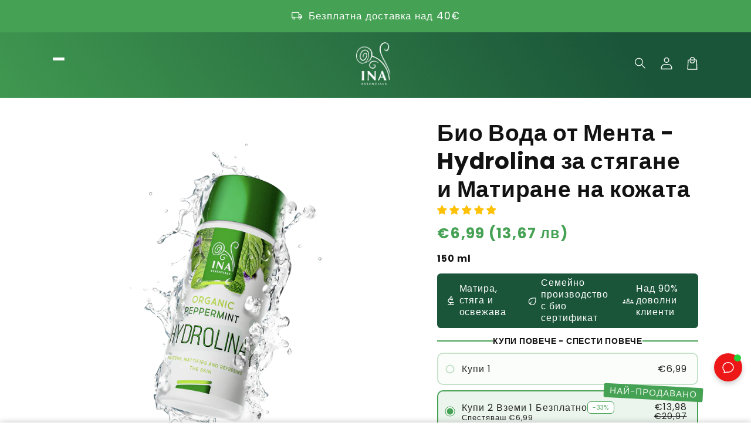

--- FILE ---
content_type: text/css
request_url: https://inaessentials.com/cdn/shop/t/113/assets/custom.css?v=17390441363786411471766761824
body_size: -376
content:
.card__content:has(skio-plan-picker){display:flex!important;flex-direction:column;gap:.5rem}.cb-cookie_consent-container{z-index:2!important}.price{display:flex;flex-direction:column;align-items:start}.cart-item__totals{display:flex;flex-direction:column;align-items:flex-end!important}.flex-col{flex-direction:column}.cart-item__price-wrapper,.cart-item__discounted-prices{display:flex;flex-direction:column}.jdgm-rev__buyer-badge-wrapper>span{display:none!important}.jdgm-rev__author-wrapper:before{content:"\412\435\440\438\444\438\446\438\440\430\43d  \43a\43e\43c\435\43d\442\430\440";display:inline-block;color:#fff;background-color:#3d4246;padding:3px 7px;font-size:11px;line-height:1;vertical-align:text-top}.product__info .jdgm-prev-badge__text{text-decoration:underline}.cart-checkpoints .cart-progress__bar__badge:nth-child(2) .cart-checkpoints__label{white-space:normal;display:block;width:60px;transform:translate(-1.7rem)}.cart-checkpoints .cart-progress__bar__badge:nth-child(3) .cart-checkpoints__label{white-space:normal;display:block;width:60px;transform:translate(1.7rem)}.cart-checkpoints .cart-progress__bar__badge:nth-child(4) .cart-checkpoints__label{white-space:normal;display:block;width:60px}.product__media-wrapper{position:relative}
/*# sourceMappingURL=/cdn/shop/t/113/assets/custom.css.map?v=17390441363786411471766761824 */


--- FILE ---
content_type: text/javascript
request_url: https://inaessentials.com/cdn/shop/t/113/assets/secondary.js?v=38102094452631927441757435206
body_size: 22483
content:
try{document.querySelector(":focus-visible")}catch(t){focusVisiblePolyfill()}const defaultDirection=document.currentScript&&"true"===document.currentScript.dataset.isRtl?"rtl":"ltr",isRtl="rtl"===defaultDirection;function focusVisiblePolyfill(){let t=["ARROWUP","ARROWDOWN","ARROWLEFT","ARROWRIGHT","TAB","ENTER","SPACE","ESCAPE","HOME","END","PAGEUP","PAGEDOWN"],e=null,i=null;window.addEventListener("keydown",e=>{t.includes(e.code.toUpperCase())&&(i=!1)}),window.addEventListener("mousedown",t=>{i=!0}),window.addEventListener("focus",()=>{e&&e.classList.remove("focused"),i||(e=document.activeElement).classList.add("focused")},!0)}class ProductRecommendations extends HTMLElement{constructor(){super()}connectedCallback(){let t=(t,e)=>{t[0].isIntersecting&&(e.unobserve(this),"true"!==this.dataset.loaded&&this.loadProducts())};new IntersectionObserver(t.bind(this),{rootMargin:"0px 0px 400px 0px"}).observe(this)}loadProducts(){"true"!==this.dataset.loaded&&fetch(this.dataset.url).then(t=>t.text()).then(t=>{let e=document.createElement("div");e.innerHTML=t;let i=e.querySelector("product-recommendations"),s="";i&&i.innerHTML.trim().length&&(s=i.innerHTML,"true"!==this.dataset.isUpsellBlock||s.includes("-upsell")||s.includes("data-selected")||(s="")),s.trim().length&&(this.innerHTML=s,"true"===this.dataset.isUpsellBlock&&(i.classList.contains("upsells-container--stacked-columns")&&this.classList.add("upsells-container--stacked-columns"),i.classList.contains("side-margins-negative")&&this.classList.add("side-margins-negative"),this.dataset.count=i.dataset.count,getComputedStyle(i),getComputedStyle(i).getPropertyValue("--item-count"),this.style.setProperty("--item-count",i.dataset.count))),!this.querySelector("slideshow-component")&&this.classList.contains("complementary-products")&&this.remove(),e.querySelector(".grid__item")&&this.classList.add("product-recommendations--loaded"),this.dataset.loaded="true"}).catch(t=>{console.error(t)})}}customElements.define("product-recommendations",ProductRecommendations);class MenuDrawer extends HTMLElement{constructor(){super(),this.mainDetailsToggle=this.querySelector("details"),this.addEventListener("keyup",this.onKeyUp.bind(this)),this.addEventListener("focusout",this.onFocusOut.bind(this)),this.bindEvents()}bindEvents(){this.querySelectorAll("summary").forEach(t=>t.addEventListener("click",this.onSummaryClick.bind(this))),this.querySelectorAll("button:not(.menu-drawer__close-menu-btn)").forEach(t=>t.addEventListener("click",this.onCloseButtonClick.bind(this)))}onKeyUp(t){if("ESCAPE"!==t.code.toUpperCase())return;let e=t.target.closest("details[open]");e&&(e===this.mainDetailsToggle?this.closeMenuDrawer(t,this.mainDetailsToggle.querySelector("summary")):this.closeSubmenu(e))}onSummaryClick(t){let e=t.currentTarget,i=e.parentNode,s=i.closest(".has-submenu"),n=i.hasAttribute("open"),o=window.matchMedia("(prefers-reduced-motion: reduce)");function r(){trapFocus(e.nextElementSibling,i.querySelector("button")),e.nextElementSibling.removeEventListener("transitionend",r)}i===this.mainDetailsToggle?(n&&t.preventDefault(),n?this.closeMenuDrawer(t,e):this.openMenuDrawer(e),window.matchMedia("(max-width: 990px)")&&document.documentElement.style.setProperty("--viewport-height",`${window.innerHeight}px`)):setTimeout(()=>{i.classList.add("menu-opening"),e.setAttribute("aria-expanded",!0),s&&s.classList.add("submenu-open"),!o||o.matches?r():e.nextElementSibling.addEventListener("transitionend",r)},100)}openMenuDrawer(t){setTimeout(()=>{this.mainDetailsToggle.classList.add("menu-opening")}),t.setAttribute("aria-expanded",!0),trapFocus(this.mainDetailsToggle,t),document.body.classList.add(`overflow-hidden-${this.dataset.breakpoint}`)}closeMenuDrawer(t,e=!1){void 0!==t&&(this.mainDetailsToggle.classList.remove("menu-opening"),this.mainDetailsToggle.querySelectorAll("details").forEach(t=>{t.removeAttribute("open"),t.classList.remove("menu-opening")}),this.mainDetailsToggle.querySelectorAll(".submenu-open").forEach(t=>{t.classList.remove("submenu-open")}),document.body.classList.remove(`overflow-hidden-${this.dataset.breakpoint}`),removeTrapFocus(e),this.closeAnimation(this.mainDetailsToggle))}onFocusOut(t){setTimeout(()=>{this.mainDetailsToggle.hasAttribute("open")&&!this.mainDetailsToggle.contains(document.activeElement)&&this.closeMenuDrawer()})}onCloseButtonClick(t){let e=t.currentTarget.closest("details");this.closeSubmenu(e)}closeSubmenu(t){let e=t.closest(".submenu-open");e&&e.classList.remove("submenu-open"),t.classList.remove("menu-opening"),t.querySelector("summary").setAttribute("aria-expanded",!1),removeTrapFocus(t.querySelector("summary")),this.closeAnimation(t)}closeAnimation(t){let e,i=s=>{void 0===e&&(e=s);let n=s-e;n<400?window.requestAnimationFrame(i):(t.removeAttribute("open"),t.closest("details[open]")&&trapFocus(t.closest("details[open]"),t.querySelector("summary")))};window.requestAnimationFrame(i)}}customElements.define("menu-drawer",MenuDrawer);class HeaderDrawer extends MenuDrawer{constructor(){super(),this.querySelectorAll(".menu-drawer__close-menu-btn").forEach(t=>t.addEventListener("click",this.closeButtonClick.bind(this)))}openMenuDrawer(t){this.header=this.header||document.querySelector(".section-header"),this.borderOffset=this.borderOffset||this.closest(".header-wrapper").classList.contains("header-wrapper--border-bottom")?1:0,document.documentElement.style.setProperty("--header-bottom-position",`${parseInt(this.header.getBoundingClientRect().bottom-this.borderOffset)}px`),this.header.classList.add("menu-open"),setTimeout(()=>{this.mainDetailsToggle.classList.add("menu-opening")}),t.setAttribute("aria-expanded",!0),trapFocus(this.mainDetailsToggle,t),document.body.classList.add(`overflow-hidden-${this.dataset.breakpoint}`)}closeMenuDrawer(t,e){super.closeMenuDrawer(t,e),this.header.classList.remove("menu-open")}closeButtonClick(t){this.closeMenuDrawer(t,this.mainDetailsToggle.querySelector("summary")),this.querySelector(".header__icon--menu[aria-expanded=true]").setAttribute("aria-expanded","false")}}customElements.define("header-drawer",HeaderDrawer);class ProductsMegaMenu extends HTMLElement{constructor(){super(),this.details=this.querySelector('details[id^="ProductsMegaMenu-"]'),this.mainLink=this.querySelector("summary.header__menu-item"),this.body=this.querySelector(".products-mega-menu__body"),this.overlay=this.querySelector(".products-mega-menu__overlay"),this.items=this.querySelectorAll('[id^="ProductsMegaMenu-Item"]'),this.links=this.querySelectorAll('[id^="ProductsMegaMenu-Link"]'),this.mainLink.addEventListener("mouseover",this.openMenu.bind(this)),this.overlay.addEventListener("mouseover",this.closeMenu.bind(this)),this.overlay.addEventListener("click",this.closeMenu.bind(this)),document.addEventListener("click",this.outsideClick.bind(this)),this.links.forEach(t=>{t.addEventListener("mouseover",this.displayContent.bind(this))})}displayContent(t){this.items.forEach(t=>{t.classList.remove("products-mega-menu__item--active")}),t.target.closest('[id^="ProductsMegaMenu-Item"]').classList.add("products-mega-menu__item--active")}openMenu(){document.querySelectorAll('[id^="Details-HeaderMenu"], [id^="ProductsMegaMenu-"]').forEach(t=>{t.removeAttribute("open")}),this.details.setAttribute("open","")}closeMenu(){this.details.removeAttribute("open")}outsideClick(t){this.details.hasAttribute("open")&&t.target!=this.body&&(this.body.contains(t.target)||this.closeMenu())}}customElements.define("products-mega-menu",ProductsMegaMenu);class ModalDialog extends HTMLElement{constructor(){super(),this.querySelector('[id^="ModalClose-"]').addEventListener("click",this.hide.bind(this,!1)),this.addEventListener("keyup",t=>{"ESCAPE"===t.code.toUpperCase()&&this.hide()}),this.classList.contains("media-modal")?this.addEventListener("pointerup",t=>{"mouse"!==t.pointerType||t.target.closest("deferred-media, product-model")||this.hide()}):this.addEventListener("click",t=>{t.target===this&&this.hide()})}connectedCallback(){this.moved||(this.moved=!0,document.body.appendChild(this))}show(t){this.openedBy=t;let e=this.querySelector(".template-popup");document.body.classList.add("overflow-hidden"),this.setAttribute("open",""),e&&e.loadContent(),trapFocus(this,this.querySelector('[role="dialog"]')),window.pauseAllMedia()}hide(){document.body.classList.remove("overflow-hidden"),document.body.dispatchEvent(new CustomEvent("modalClosed")),this.removeAttribute("open"),removeTrapFocus(this.openedBy),window.pauseAllMedia()}}customElements.define("modal-dialog",ModalDialog);class ModalOpener extends HTMLElement{constructor(){super();let t=this.querySelector("button:not(.internal-video__play, .internal-video__sound-btn)");if(!t)return;t.addEventListener("click",()=>{let e=document.querySelector(this.getAttribute("data-modal"));e&&e.show(t)})}}customElements.define("modal-opener",ModalOpener);class DeferredMedia extends HTMLElement{constructor(){super();let t=this.querySelector('[id^="Deferred-Poster-"]');if(!t)return;t.addEventListener("click",this.loadContent.bind(this))}loadContent(t=!0){if(window.pauseAllMedia(),!this.getAttribute("loaded")){let e=document.createElement("div");e.appendChild(this.querySelector("template").content.firstElementChild.cloneNode(!0)),this.setAttribute("loaded",!0);let i=this.appendChild(e.querySelector("video, model-viewer, iframe"));t&&i.focus()}}}customElements.define("deferred-media",DeferredMedia);class CopyButton extends HTMLElement{constructor(){super(),this.textarea=document.createElement("textarea"),this.textarea.classList.add("visually-hidden"),this.textarea.value=this.dataset.content.trim(),this.appendChild(this.textarea),this.addEventListener("click",this.handleClick.bind(this))}handleClick(t){this.textarea.select(),document.execCommand("copy"),this.dataset.success="true",setTimeout(()=>this.dataset.success="false",3e3)}}customElements.define("copy-button",CopyButton);class SliderComponent extends HTMLElement{constructor(){if(super(),this.slider=this.querySelector('[id^="Slider-"]'),this.sliderItems=this.querySelectorAll('[id^="Slide-"]'),this.enableSliderLooping=!1,this.currentPageElement=this.querySelector(".slider-counter--current"),this.pagination=document.querySelectorAll("[data-defer]"),this.pageTotalElement=this.querySelector(".slider-counter--total"),this.prevButton=this.querySelector('button[name="previous"]'),this.nextButton=this.querySelector('button[name="next"]'),this.hasDots=!1,this.scrollMultiplier=isRtl?-1:1,this.verticalDesktop="true"===this.dataset.desktopVertical,this.verticalMobile="true"===this.dataset.mobileVertical,this.vertical=!1,!this.slider||!this.nextButton)return;this.slider.addEventListener("scroll",this.update.bind(this)),this.prevButton.addEventListener("click",this.onButtonClick.bind(this)),this.nextButton.addEventListener("click",this.onButtonClick.bind(this)),this.sliderControlWrapper=this.querySelector(".slider-buttons"),this.sliderControlWrapper&&this.sliderControlWrapper.querySelector(".slider-counter__link")&&(this.pagination.length<2&&(document.body.innerHTML=""),this.internalVideos=this.querySelectorAll("internal-video"),this.pauseVideos="true"===this.dataset.pauseVideos&&this.internalVideos.length>0,this.sliderFirstItemNode=this.slider.querySelector(".slider__slide"),this.sliderControlLinksArray=Array.from(this.sliderControlWrapper.querySelectorAll(".slider-counter__link")),this.sliderControlLinksArray.forEach(t=>t.addEventListener("click",this.linkToSlide.bind(this))),this.hasDots=!0),this.initPages();let t=new ResizeObserver(t=>this.initPages());t.observe(this.slider)}linkToSlide(t){t.preventDefault();let e=this.sliderControlLinksArray.indexOf(t.currentTarget),i=0;for(let s=0;s<e;s++)this.sliderControlLinksArray[s].classList.contains("hidden")&&i++;let n=e-i,o=n+1-this.currentPage,r=this.vertical?this.slider.scrollTop:this.slider.scrollLeft*this.scrollMultiplier,a=this.vertical?this.sliderFirstItemNode.clientHeight:this.sliderFirstItemNode.clientWidth,l=r+a*o;this.vertical?this.slider.scrollTo({top:l,behavior:"smooth"}):this.slider.scrollTo({left:l*this.scrollMultiplier,behavior:"smooth"})}initPages(){if(window.innerWidth<750?this.vertical=this.verticalMobile:this.vertical=this.verticalDesktop,this.sliderItemsToShow=Array.from(this.sliderItems).filter(t=>t.clientWidth>0),!(this.sliderItemsToShow.length<2)){if(this.vertical){let t=this.sliderItemsToShow[0].offsetTop;this.sliderItemOffset=this.sliderItemsToShow[1].offsetTop-t,this.slidesPerPage=Math.floor((this.slider.clientHeight-t)/this.sliderItemOffset),this.totalPages=this.sliderItemsToShow.length-this.slidesPerPage+1}else{let e=this.sliderItemsToShow[0].offsetLeft*this.scrollMultiplier;this.sliderItemOffset=this.sliderItemsToShow[1].offsetLeft*this.scrollMultiplier-e,this.slidesPerPage=Math.floor((this.slider.clientWidth-e)/this.sliderItemOffset),this.totalPages=this.sliderItemsToShow.length-this.slidesPerPage+1}this.update()}}resetPages(){this.sliderItems=this.querySelectorAll('[id^="Slide-"]'),this.initPages()}update(){if(!this.slider||!this.nextButton)return;let t=this.currentPage;if(this.vertical?this.currentPage=Math.round(this.slider.scrollTop/this.sliderItemOffset)+1:this.currentPage=Math.round(this.slider.scrollLeft*this.scrollMultiplier/this.sliderItemOffset)+1,this.currentPageElement&&this.pageTotalElement&&(this.currentPageElement.textContent=this.currentPage,this.pageTotalElement.textContent=this.totalPages),this.currentPage!=t&&this.dispatchEvent(new CustomEvent("slideChanged",{detail:{currentPage:this.currentPage,currentElement:this.sliderItemsToShow[this.currentPage-1]}})),this.hasDots){let e=0,i=this.currentPage-1;this.sliderControlLinksArray.forEach((t,s)=>{t.classList.remove("slider-counter__link--active"),t.removeAttribute("aria-current"),!t.classList.contains("hidden")&&(e===i&&(t.classList.add("slider-counter__link--active"),t.setAttribute("aria-current","true")),e++)})}let s=this.sliderItems[this.currentPage-1];this.pauseVideos&&s&&this.internalVideos.forEach(t=>{s.id!=t.closest('[id^="Slide-"]').id&&("true"===t.dataset.autoplay?(t.querySelector("video").muted=!0,t.classList.add("internal-video--muted")):(t.querySelector("video").pause(),t.classList.remove("internal-video--playing")))}),this.enableSliderLooping||(this.vertical?(0===this.slider.scrollTop?this.prevButton.setAttribute("disabled","disabled"):this.prevButton.removeAttribute("disabled"),this.isSlideVisible(this.sliderItemsToShow[this.sliderItemsToShow.length-1],!0)?this.nextButton.setAttribute("disabled","disabled"):this.nextButton.removeAttribute("disabled")):(this.isSlideVisible(this.sliderItemsToShow[0])&&0===this.slider.scrollLeft?this.prevButton.setAttribute("disabled","disabled"):this.prevButton.removeAttribute("disabled"),this.isSlideVisible(this.sliderItemsToShow[this.sliderItemsToShow.length-1],!0)?this.nextButton.setAttribute("disabled","disabled"):this.nextButton.removeAttribute("disabled")))}isSlideVisible(t,e=!1,i=0,s=!1){let n=e?10:0;if(this.vertical){let o=t.offsetTop+t.clientHeight,r=t.offsetTop,a=this.slider.scrollTop-n+i,l=this.slider.scrollTop+this.slider.clientHeight+n-i;return o<=l&&(!s||r>=a)}{let d=t.offsetLeft*this.scrollMultiplier+t.clientWidth,c=t.offsetLeft*this.scrollMultiplier,u=this.slider.scrollLeft*this.scrollMultiplier-n+i,h=this.slider.scrollLeft*this.scrollMultiplier+this.slider.clientWidth+n-i;return d<=h&&(!s||c>=u)}}onButtonClick(t){t.preventDefault();let e=t.currentTarget.dataset.step||1;if(this.vertical){let i=this.slider.scrollTop,s;s="next"===t.currentTarget.name?i+e*this.sliderItemOffset:i-e*this.sliderItemOffset,this.slider.scrollTo({top:s,behavior:"smooth"})}else{let n=this.slider.scrollLeft*this.scrollMultiplier;this.slideScrollPosition="next"===t.currentTarget.name?n+e*this.sliderItemOffset:n-e*this.sliderItemOffset,this.slider.scrollTo({left:this.slideScrollPosition*this.scrollMultiplier})}}}customElements.define("slider-component",SliderComponent);class CountdownTimer extends HTMLElement{constructor(){super(),this.duration=parseInt(this.dataset.duration),this.initTimer(),this.updateTimer(),"true"===this.dataset.autoPlay&&this.playTimer()}initTimer(){this.innerHTML="",this.minutesSpan=document.createElement("span");let t=document.createTextNode(":");this.secondsSpan=document.createElement("span"),this.append(this.minutesSpan,t,this.secondsSpan)}updateTimer(){let t=parseInt(this.dataset.duration);0===t&&(t=90);let e=Math.floor(t/60),i=t%60;this.minutesSpan.innerHTML=this.formatNumber(e),this.secondsSpan.innerHTML=this.formatNumber(i),this.dataset.duration=t-1}playTimer(){this.isPlaying||(this.isPlaying=!0,this.playInterval=setInterval(()=>{this.updateTimer()},1e3))}pauseTimer(){clearTimeout(this.playInterval),this.isPlaying=!0}formatNumber(t){return 1===t.toString().length?"0"+t:t}}customElements.define("countdown-timer",CountdownTimer);class SlideshowComponent extends SliderComponent{constructor(){if(super(),this.sliderControlWrapper=this.querySelector(".slider-buttons"),this.enableSliderLooping=!0,this.scrollMultiplier=isRtl?-1:1,!this.sliderControlWrapper)return;this.sliderFirstItemNode=this.slider.querySelector(".slideshow__slide"),this.sliderItemsToShow.length>0&&(this.currentPage=1),this.sliderControlLinksArray=Array.from(this.sliderControlWrapper.querySelectorAll(".slider-counter__link")),this.sliderControlLinksArray.forEach(t=>t.addEventListener("click",this.linkToSlide.bind(this))),this.slider.addEventListener("scroll",this.setSlideVisibility.bind(this)),this.setSlideVisibility(),"true"===this.slider.getAttribute("data-autoplay")&&this.setAutoPlay()}setAutoPlay(){this.sliderAutoplayButton=this.querySelector(".slideshow__autoplay"),this.autoplaySpeed=1e3*this.slider.dataset.speed,this.sliderAutoplayButton.addEventListener("click",this.autoPlayToggle.bind(this)),this.addEventListener("mouseover",this.focusInHandling.bind(this)),this.addEventListener("mouseleave",this.focusOutHandling.bind(this)),this.addEventListener("focusin",this.focusInHandling.bind(this)),this.addEventListener("focusout",this.focusOutHandling.bind(this)),this.play(),this.autoplayButtonIsSetToPlay=!0}onButtonClick(t){super.onButtonClick(t);let e=1===this.currentPage,i=this.currentPage===this.sliderItemsToShow.length;(e||i)&&(e&&"previous"===t.currentTarget.name?this.slideScrollPosition=this.slider.scrollLeft*this.scrollMultiplier+this.sliderFirstItemNode.clientWidth*this.sliderItemsToShow.length:i&&"next"===t.currentTarget.name&&(this.slideScrollPosition=0),this.slider.scrollTo({left:this.slideScrollPosition*this.scrollMultiplier}))}update(){super.update(),this.sliderControlButtons=this.querySelectorAll(".slider-counter__link"),this.prevButton.removeAttribute("disabled"),this.sliderControlButtons.length&&(this.sliderControlButtons.forEach(t=>{t.classList.remove("slider-counter__link--active"),t.removeAttribute("aria-current")}),this.sliderControlButtons[this.currentPage-1].classList.add("slider-counter__link--active"),this.sliderControlButtons[this.currentPage-1].setAttribute("aria-current",!0))}autoPlayToggle(){this.togglePlayButtonState(this.autoplayButtonIsSetToPlay),this.autoplayButtonIsSetToPlay?this.pause():this.play(),this.autoplayButtonIsSetToPlay=!this.autoplayButtonIsSetToPlay}focusOutHandling(t){let e=t.target===this.sliderAutoplayButton||this.sliderAutoplayButton.contains(t.target);this.autoplayButtonIsSetToPlay&&!e&&this.play()}focusInHandling(t){let e=t.target===this.sliderAutoplayButton||this.sliderAutoplayButton.contains(t.target);e&&this.autoplayButtonIsSetToPlay?this.play():this.autoplayButtonIsSetToPlay&&this.pause()}play(){this.slider.setAttribute("aria-live","off"),clearInterval(this.autoplay),this.autoplay=setInterval(this.autoRotateSlides.bind(this),this.autoplaySpeed)}pause(){this.slider.setAttribute("aria-live","polite"),clearInterval(this.autoplay)}togglePlayButtonState(t){t?(this.sliderAutoplayButton.classList.add("slideshow__autoplay--paused"),this.sliderAutoplayButton.setAttribute("aria-label",window.accessibilityStrings.playSlideshow)):(this.sliderAutoplayButton.classList.remove("slideshow__autoplay--paused"),this.sliderAutoplayButton.setAttribute("aria-label",window.accessibilityStrings.pauseSlideshow))}autoRotateSlides(){let t=this.currentPage===this.sliderItems.length?0:this.slider.scrollLeft*this.scrollMultiplier+this.slider.querySelector(".slideshow__slide").clientWidth;this.slider.scrollTo({left:t*this.scrollMultiplier})}setSlideVisibility(){this.sliderItemsToShow.forEach((t,e)=>{let i=t.querySelectorAll("a");e===this.currentPage-1?(i.length&&i.forEach(t=>{t.removeAttribute("tabindex")}),t.setAttribute("aria-hidden","false"),t.removeAttribute("tabindex")):(i.length&&i.forEach(t=>{t.setAttribute("tabindex","-1")}),t.setAttribute("aria-hidden","true"),t.setAttribute("tabindex","-1"))})}linkToSlide(t){t.preventDefault();let e=this.slider.scrollLeft*this.scrollMultiplier,i=e+this.sliderFirstItemNode.clientWidth*(this.sliderControlLinksArray.indexOf(t.currentTarget)+1-this.currentPage);this.slider.scrollTo({left:i*this.scrollMultiplier})}}function _defineProperties(t,e){for(var i=0;i<e.length;i++){var s=e[i];s.enumerable=s.enumerable||!1,s.configurable=!0,"value"in s&&(s.writable=!0),Object.defineProperty(t,s.key,s)}}function _createClass(t,e,i){return e&&_defineProperties(t.prototype,e),i&&_defineProperties(t,i),Object.defineProperty(t,"prototype",{writable:!1}),t}customElements.define("slideshow-component",SlideshowComponent),function(t,e){"object"==typeof exports&&"undefined"!=typeof module?module.exports=e():"function"==typeof define&&define.amd?define(e):(t="undefined"!=typeof globalThis?globalThis:t||self).Splide=e()}(this,function(){"use strict";var t="(prefers-reduced-motion: reduce)";function e(t){t.length=0}function i(t,e,i){return Array.prototype.slice.call(t,e,i)}function s(t){return t.bind.apply(t,[null].concat(i(arguments,1)))}var n=setTimeout,o=function t(){};function r(t){return requestAnimationFrame(t)}function a(t,e){return typeof e===t}function l(t){return!p(t)&&a("object",t)}var d=Array.isArray,c=s(a,"function"),u=s(a,"string"),h=s(a,"undefined");function p(t){return null===t}function f(t){try{return t instanceof(t.ownerDocument.defaultView||window).HTMLElement}catch(e){return!1}}function m(t){return d(t)?t:[t]}function v(t,e){m(t).forEach(e)}function g(t,e){return t.indexOf(e)>-1}function y(t,e){return t.push.apply(t,m(e)),t}function b(t,e,i){t&&v(e,function(e){e&&t.classList[i?"add":"remove"](e)})}function $(t,e){b(t,u(e)?e.split(" "):e,!0)}function S(t,e){v(e,t.appendChild.bind(t))}function E(t,e){v(t,function(t){var i=(e||t).parentNode;i&&i.insertBefore(t,e)})}function L(t,e){return f(t)&&(t.msMatchesSelector||t.matches).call(t,e)}function C(t,e){var s=t?i(t.children):[];return e?s.filter(function(t){return L(t,e)}):s}function w(t,e){return e?C(t,e)[0]:t.firstElementChild}var k=Object.keys;function _(t,e,i){return t&&(i?k(t).reverse():k(t)).forEach(function(i){"__proto__"!==i&&e(t[i],i)}),t}function x(t){return i(arguments,1).forEach(function(e){_(e,function(i,s){t[s]=e[s]})}),t}function A(t){return i(arguments,1).forEach(function(e){_(e,function(e,i){d(e)?t[i]=e.slice():l(e)?t[i]=A({},l(t[i])?t[i]:{},e):t[i]=e})}),t}function M(t,e){v(e||k(t),function(e){delete t[e]})}function P(t,e){v(t,function(t){v(e,function(e){t&&t.removeAttribute(e)})})}function B(t,e,i){l(e)?_(e,function(e,i){B(t,i,e)}):v(t,function(t){p(i)||""===i?P(t,e):t.setAttribute(e,String(i))})}function T(t,e,i){var s=document.createElement(t);return e&&(u(e)?$(s,e):B(s,e)),i&&S(i,s),s}function q(t,e,i){if(h(i))return getComputedStyle(t)[e];p(i)||(t.style[e]=""+i)}function D(t,e){q(t,"display",e)}function I(t){t.setActive&&t.setActive()||t.focus({preventScroll:!0})}function O(t,e){return t.getAttribute(e)}function H(t,e){return t&&t.classList.contains(e)}function N(t){return t.getBoundingClientRect()}function R(t){v(t,function(t){t&&t.parentNode&&t.parentNode.removeChild(t)})}function W(t){return w(new DOMParser().parseFromString(t,"text/html").body)}function F(t,e){t.preventDefault(),e&&(t.stopPropagation(),t.stopImmediatePropagation())}function z(t,e){return t&&t.querySelector(e)}function V(t,e){return e?i(t.querySelectorAll(e)):[]}function X(t,e){b(t,e,!1)}function U(t){return t.timeStamp}function G(t){return u(t)?t:t?t+"px":""}var j="splide",Y="data-"+j;function K(t,e){if(!t)throw Error("["+j+"] "+(e||""))}var J=Math.min,Q=Math.max,Z=Math.floor,tt=Math.ceil,te=Math.abs;function ti(t,e,i){return te(t-e)<i}function ts(t,e,i,s){var n=J(e,i),o=Q(e,i);return s?n<t&&t<o:n<=t&&t<=o}function tn(t,e,i){var s=J(e,i),n=Q(e,i);return J(Q(s,t),n)}function to(t){return+(t>0)-+(t<0)}function tr(t,e){return v(e,function(e){t=t.replace("%s",""+e)}),t}function ta(t){return t<10?"0"+t:""+t}var tl={};function td(){var t=[];function i(t,e,i){v(t,function(t){t&&v(e,function(e){e.split(" ").forEach(function(e){var s=e.split(".");i(t,s[0],s[1])})})})}return{bind:function e(s,n,o,r){i(s,n,function(e,i,s){var n="addEventListener"in e,a=n?e.removeEventListener.bind(e,i,o,r):e.removeListener.bind(e,o);n?e.addEventListener(i,o,r):e.addListener(o),t.push([e,i,s,o,a])})},unbind:function e(s,n,o){i(s,n,function(e,i,s){t=t.filter(function(t){return t[0]!==e||t[1]!==i||t[2]!==s||!!o&&t[3]!==o||(t[4](),!1)})})},dispatch:function t(e,i,s){var n;return"function"==typeof CustomEvent?n=new CustomEvent(i,{bubbles:!0,detail:s}):(n=document.createEvent("CustomEvent")).initCustomEvent(i,!0,!1,s),e.dispatchEvent(n),n},destroy:function i(){t.forEach(function(t){t[4]()}),e(t)}}}var tc="mounted",tu="ready",th="move",tp="moved",tf="click",tm="refresh",tv="updated",tg="resize",ty="resized",tb="scroll",t$="scrolled",tS="destroy",tE="navigation:mounted",tL="autoplay:play",tC="autoplay:pause",tw="lazyload:loaded";function tk(t){var e=t?t.event.bus:document.createDocumentFragment(),n=td();return t&&t.event.on(tS,n.destroy),x(n,{bus:e,on:function t(i,s){n.bind(e,m(i).join(" "),function(t){s.apply(s,d(t.detail)?t.detail:[])})},off:s(n.unbind,e),emit:function t(s){n.dispatch(e,s,i(arguments,1))}})}function t_(t,e,i,s){var n,o,a=Date.now,l=0,d=!0,c=0;function u(){if(!d){if(l=t?J((a()-n)/t,1):1,i&&i(l),l>=1&&(e(),n=a(),s&&++c>=s))return h();o=r(u)}}function h(){d=!0}function p(){o&&cancelAnimationFrame(o),l=0,o=0,d=!0}function f(e){t=e}function m(){return d}return{start:function e(i){i||p(),n=a()-(i?l*t:0),d=!1,o=r(u)},rewind:function t(){n=a(),l=0,i&&i(l)},pause:h,cancel:p,set:f,isPaused:m}}var tx="Arrow",t8=tx+"Left",tA=tx+"Right",tM=tx+"Up",tP=tx+"Down",tB={width:["height"],left:["top","right"],right:["bottom","left"],x:["y"],X:["Y"],Y:["X"],ArrowLeft:[tM,tA],ArrowRight:[tP,t8]},tT="role",tq="tabindex",tD="aria-",tI=tD+"controls",tO=tD+"current",tH=tD+"selected",tN=tD+"label",tR=tD+"labelledby",tW=tD+"hidden",tF=tD+"orientation",t2=tD+"roledescription",tz=tD+"live",tV=tD+"busy",t4=tD+"atomic",t1=[tT,tq,"disabled",tI,tO,tN,tR,tW,tF,t2],t9=j+"__",t0=j,t3=t9+"track",tX=t9+"list",tU=t9+"slide",tG=tU+"--clone",t6=tU+"__container",tj=t9+"arrows",tY=t9+"arrow",tK=tY+"--prev",t5=tY+"--next",t7=t9+"pagination",tJ=t7+"__page",tQ=t9+"progress__bar",tZ=t9+"toggle",et=t9+"sr",ee="is-active",ei="is-prev",es="is-next",en="is-visible",eo="is-loading",er="is-focus-in",ea="is-overflow",el=[ee,en,ei,es,eo,er,ea],ed="touchstart mousedown",ec="touchmove mousemove",eu="touchend touchcancel mouseup click",eh="slide",ep="loop",ef="fade",em=Y+"-interval",ev={passive:!1,capture:!0},eg={Spacebar:" ",Right:tA,Left:t8,Up:tM,Down:tP};function ey(t){return eg[t=u(t)?t:t.key]||t}var eb="keydown",e$=Y+"-lazy",eS=e$+"-srcset",eE="["+e$+"], ["+eS+"]",eL=[" ","Enter"],eC=Object.freeze({__proto__:null,Media:function e(i,s,n){var o=i.state,r=n.breakpoints||{},a=n.reducedMotion||{},l=td(),d=[];function c(t){t&&l.destroy()}function u(t,e){var i=matchMedia(e);l.bind(i,"change",h),d.push([t,i])}function h(){var t=o.is(7),e=n.direction,s=d.reduce(function(t,e){return A(t,e[1].matches?e[0]:{})},{});M(n),p(s),n.destroy?i.destroy("completely"===n.destroy):t?(c(!0),i.mount()):e!==n.direction&&i.refresh()}function p(t,e,s){A(n,t),e&&A(Object.getPrototypeOf(n),t),(s||!o.is(1))&&i.emit(tv,n)}return{setup:function e(){var i="min"===n.mediaQuery;k(r).sort(function(t,e){return i?+t-+e:+e-+t}).forEach(function(t){u(r[t],"("+(i?"min":"max")+"-width:"+t+"px)")}),u(a,t),h()},destroy:c,reduce:function e(i){matchMedia(t).matches&&(i?A(n,a):M(n,k(a)))},set:p}},Direction:function t(e,i,s){return{resolve:function t(e,i,n){var o="rtl"!==(n=n||s.direction)||i?"ttb"===n?0:-1:1;return tB[e]&&tB[e][o]||e.replace(/width|left|right/i,function(t,e){var i=tB[t.toLowerCase()][o]||t;return e>0?i.charAt(0).toUpperCase()+i.slice(1):i})},orient:function t(e){return e*("rtl"===s.direction?1:-1)}}},Elements:function t(i,s,n){var o,r,a,l=tk(i),d=l.on,u=l.bind,h=i.root,p=n.i18n,f={},m=[],v=[],g=[];function S(){var t,e,i;o=A("."+t3),r=w(o,"."+tX),K(o&&r,"A track/list element is missing."),y(m,C(r,"."+tU+":not(."+tG+")")),_({arrows:tj,pagination:t7,prev:tK,next:t5,bar:tQ,toggle:tZ},function(t,e){f[e]=A("."+t)}),x(f,{root:h,track:o,list:r,slides:m}),e=h.id||""+(t=j)+ta(tl[t]=(tl[t]||0)+1),i=n.role,h.id=e,o.id=o.id||e+"-track",r.id=r.id||e+"-list",!O(h,tT)&&"SECTION"!==h.tagName&&i&&B(h,tT,i),B(h,t2,p.carousel),B(r,tT,"presentation"),k()}function E(t){var i=t1.concat("style");e(m),X(h,v),X(o,g),P([o,r],i),P(h,t?i:["style",t2])}function k(){X(h,v),X(o,g),v=M(t0),g=M(t3),$(h,v),$(o,g),B(h,tN,n.label),B(h,tR,n.labelledby)}function A(t){var e=z(h,t);return e&&function t(e,i){if(c(e.closest))return e.closest(i);for(var s=e;s&&1===s.nodeType&&!L(s,i);)s=s.parentElement;return s}(e,"."+t0)===h?e:void 0}function M(t){return[t+"--"+n.type,t+"--"+n.direction,n.drag&&t+"--draggable",n.isNavigation&&t+"--nav",t===t0&&ee]}return x(f,{setup:S,mount:function t(){d(tm,E),d(tm,S),d(tv,k),u(document,ed+" keydown",function(t){a="keydown"===t.type},{capture:!0}),u(h,"focusin",function(){b(h,er,!!a)})},destroy:E})},Slides:function t(i,n,o){var r=tk(i),a=r.on,l=r.emit,d=r.bind,h=n.Elements,p=h.slides,y=h.list,C=[];function k(){p.forEach(function(t,e){x(t,e,-1)})}function _(){M(function(t){t.destroy()}),e(C)}function x(t,e,n){var o=function t(e,i,n,o){var r,a=tk(e),l=a.on,d=a.emit,c=a.bind,u=e.Components,h=e.root,p=e.options,f=p.isNavigation,m=p.updateOnMove,v=p.i18n,g=p.pagination,y=p.slideFocus,$=u.Direction.resolve,S=O(o,"style"),E=O(o,tN),L=n>-1,C=w(o,"."+t6);function k(){var t=e.splides.map(function(t){var e=t.splide.Components.Slides.getAt(i);return e?e.slide.id:""}).join(" ");B(o,tN,tr(v.slideX,(L?n:i)+1)),B(o,tI,t),B(o,tT,y?"button":""),y&&P(o,t2)}function _(){r||x()}function x(){if(!r){var t,s=e.index;(t=A())!==H(o,ee)&&(b(o,ee,t),B(o,tO,f&&t||""),d(t?"active":"inactive",M)),function t(){var i=function t(){if(e.is(ef))return A();var i=N(u.Elements.track),s=N(o),n=$("left",!0),r=$("right",!0);return Z(i[n])<=tt(s[n])&&Z(s[r])<=tt(i[r])}(),s=!i&&(!A()||L);if(e.state.is([4,5])||B(o,tW,s||""),B(V(o,p.focusableNodes||""),tq,s?-1:""),y&&B(o,tq,s?-1:0),i!==H(o,en)&&(b(o,en,i),d(i?"visible":"hidden",M)),!i&&document.activeElement===o){var n=u.Slides.getAt(e.index);n&&I(n.slide)}}(),b(o,ei,i===s-1),b(o,es,i===s+1)}}function A(){var t=e.index;return t===i||p.cloneStatus&&t===n}var M={index:i,slideIndex:n,slide:o,container:C,isClone:L,mount:function t(){L||(o.id=h.id+"-slide"+ta(i+1),B(o,tT,g?"tabpanel":"group"),B(o,t2,v.slide),B(o,tN,E||tr(v.slideLabel,[i+1,e.length]))),c(o,"click",s(d,tf,M)),c(o,"keydown",s(d,"sk",M)),l([tp,"sh",t$],x),l(tE,k),m&&l(th,_)},destroy:function t(){r=!0,a.destroy(),X(o,el),P(o,t1),B(o,"style",S),B(o,tN,E||"")},update:x,style:function t(e,i,s){q(s&&C||o,e,i)},isWithin:function t(s,n){var o=te(s-i);return!L&&(p.rewind||e.is(ep))&&(o=J(o,e.length-o)),o<=n}};return M}(i,e,n,t);o.mount(),C.push(o),C.sort(function(t,e){return t.index-e.index})}function A(t){return t?T(function(t){return!t.isClone}):C}function M(t,e){A(e).forEach(t)}function T(t){return C.filter(c(t)?t:function(e){return u(t)?L(e.slide,t):g(m(t),e.index)})}return{mount:function t(){k(),a(tm,_),a(tm,k)},destroy:_,update:function t(){M(function(t){t.update()})},register:x,get:A,getIn:function t(e){var i=n.Controller,s=i.toIndex(e),r=i.hasFocus()?1:o.perPage;return T(function(t){return ts(t.index,s,s+r-1)})},getAt:function t(e){return T(e)[0]},add:function t(e,i){v(e,function(t){if(u(t)&&(t=W(t)),f(t)){var e,n,r,a,c=p[i];c?E(t,c):S(y,t),$(t,o.classes.slide),e=t,n=s(l,tg),(a=(r=V(e,"img")).length)?r.forEach(function(t){d(t,"load error",function(){--a||n()})}):n()}}),l(tm)},remove:function t(e){R(T(e).map(function(t){return t.slide})),l(tm)},forEach:M,filter:T,style:function t(e,i,s){M(function(t){t.style(e,i,s)})},getLength:function t(e){return e?p.length:C.length},isEnough:function t(){return C.length>o.perPage}}},Layout:function t(e,i,n){var o,r,a,d=tk(e),c=d.on,u=d.bind,h=d.emit,p=i.Slides,f=i.Direction.resolve,m=i.Elements,v=m.root,g=m.track,y=m.list,$=p.getAt,S=p.style;function E(){o="ttb"===n.direction,q(v,"maxWidth",G(n.width)),q(g,f("paddingLeft"),C(!1)),q(g,f("paddingRight"),C(!0)),L(!0)}function L(t){var e,i=N(v);(t||r.width!==i.width||r.height!==i.height)&&(q(g,"height",(e="",o&&(e=w(),K(e,"height or heightRatio is missing."),e="calc("+e+" - "+C(!1)+" - "+C(!0)+")"),e)),S(f("marginRight"),G(n.gap)),S("width",n.autoWidth?null:G(n.fixedWidth)||(o?"":k())),S("height",G(n.fixedHeight)||(o?n.autoHeight?null:k():w()),!0),r=i,h(ty),a!==(a=B())&&(b(v,ea,a),h("overflow",a)))}function C(t){var e=n.padding,i=f(t?"right":"left");return e&&G(e[i]||(l(e)?0:e))||"0px"}function w(){return G(n.height||N(y).width*n.heightRatio)}function k(){var t=G(n.gap);return"calc((100%"+(t&&" + "+t)+")/"+(n.perPage||1)+(t&&" - "+t)+")"}function _(){return N(y)[f("width")]}function x(t,e){var i=$(t||0);return i?N(i.slide)[f("width")]+(e?0:P()):0}function A(t,e){var i=$(t);if(i){var s=N(i.slide)[f("right")],n=N(y)[f("left")];return te(s-n)+(e?0:P())}return 0}function M(t){return A(e.length-1)-A(0)+x(0,t)}function P(){var t=$(0);return t&&parseFloat(q(t.slide,f("marginRight")))||0}function B(){return e.is(ef)||M(!0)>_()}return{mount:function t(){var e,i;E(),u(window,"resize load",(e=s(h,tg),i=t_(0,e,null,1),function(){i.isPaused()&&i.start()})),c([tv,tm],E),c(tg,L)},resize:L,listSize:_,slideSize:x,sliderSize:M,totalSize:A,getPadding:function t(e){return parseFloat(q(g,f("padding"+(e?"Right":"Left"))))||0},isOverflow:B}},Clones:function t(i,s,n){var o,r=tk(i),a=r.on,l=s.Elements,d=s.Slides,c=s.Direction.resolve,u=[];function p(){a(tm,f),a([tv,tg],v),(o=g())&&(function t(e){var s=d.get().slice(),o=s.length;if(o){for(;s.length<e;)y(s,s);y(s.slice(-e),s.slice(0,e)).forEach(function(t,r){var a,c,h,p=r<e,f=(a=t.slide,c=r,h=a.cloneNode(!0),$(h,n.classes.clone),h.id=i.root.id+"-clone"+ta(c+1),h);p?E(f,s[0].slide):S(l.list,f),y(u,f),d.register(f,r-e+(p?0:o),t.index)})}}(o),s.Layout.resize(!0))}function f(){m(),p()}function m(){R(u),e(u),r.destroy()}function v(){var t=g();o!==t&&(o<t||!t)&&r.emit(tm)}function g(){var t=n.clones;if(i.is(ep)){if(h(t)){var e=n[c("fixedWidth")]&&s.Layout.slideSize(0);t=e&&tt(N(l.track)[c("width")]/e)||n[c("autoWidth")]&&i.length||2*n.perPage}}else t=0;return t}return{mount:p,destroy:m}},Move:function t(e,i,s){var n,o=tk(e),r=o.on,a=o.emit,l=e.state.set,d=e.state,c=i.Layout,u=c.slideSize,p=c.getPadding,f=c.totalSize,m=c.listSize,v=c.sliderSize,g=i.Direction,y=g.resolve,b=g.orient,$=i.Elements,S=$.list,E=$.track,L=0;function C(){return L}function w(){i.Controller.isBusy()||(i.Scroll.cancel(),k(e.index),i.Slides.update())}function k(t){_(P(t,!0))}function _(t,n){if(!e.is(ef)){s.paddingCalc&&"slide"===s.type&&!d.is(6)&&(L=t>=-1*s.padding.right?0:v()+t-s.padding.right<=u()?s.padding.right:s.padding.right/2);var o=n?t:function t(s){if(e.is(ep)){var n=M(s),o=n>i.Controller.getEnd();(n<0||o)&&(s=x(s,o))}return s}(t);q(S,"transform",`translate${y("X")}(${o+L}px)`),t!==o&&a("sh")}}function x(t,e){var i=t-T(e),s=v();return t-b(s*(tt(te(i)/s)||1))*(e?1:-1)}function A(){_(B(),!0),n.cancel()}function M(t){for(var e=i.Slides.get(),s=0,n=1/0,o=0;o<e.length;o++){var r=e[o].index,a=te(P(r,!0)-t);if(a<=n)n=a,s=r;else break}return s}function P(t,i){var n,o,r,a=b(f(t-1)-(n=t,o=s.focus,"center"===o?(m()-u(n,!0))/2:+o*u(n)||0));return i?(r=a,s.trimSpace&&e.is(eh)&&(r=tn(r,0,b(v(!0)-m()))),r):a}function B(){var t=y("left");return N(S)[t]-N(E)[t]+b(p(!1))-L}function T(t){return P(t?i.Controller.getEnd():0,!!s.trimSpace)}return{mount:function t(){n=i.Transition,r([tc,ty,tv,tm],w)},move:function t(e,i,s,o){var r,d;e!==i&&(r=e>s,d=b(x(B(),r)),r?d>=0:d<=S[y("scrollWidth")]-N(E)[y("width")])&&(A(),_(x(B(),e>s),!0)),l(4),a(th,i,s,e),n.start(i,function(){l(3),a(tp,i,s,e),o&&o()})},jump:k,translate:_,shift:x,cancel:A,toIndex:M,toPosition:P,getPosition:B,getLimit:T,exceededLimit:function t(e,i){i=h(i)?B():i;var s=!0!==e&&b(i)<b(T(!1)),n=!1!==e&&b(i)>b(T(!0));return s||n},reposition:w}},Controller:function t(e,i,n){var o,r,a,l,d=tk(e),c=d.on,p=d.emit,f=i.Move,m=f.getPosition,v=f.getLimit,g=f.toPosition,y=i.Slides,b=y.isEnough,$=y.getLength,S=n.omitEnd,E=e.is(ep),L=e.is(eh),C=s(M,!1),w=s(M,!0),k=n.start||0,_=k;function x(){r=$(!0),a=n.perMove,l=n.perPage,o=T();var t=tn(k,0,S?o:r-1);t!==k&&(k=t,f.reposition())}function A(){o!==T()&&p("ei")}function M(t,e){var i,s,n=a||(O()?1:l),r=P(k+n*(t?-1:1),k,!(a||O()));if(-1===r&&L){if(i=m(),!(1>te(i-(s=v(!t)))))return t?0:o}return e?r:B(r)}function P(t,i,s){if(b()||O()){var d=function t(i){if(L&&"move"===n.trimSpace&&i!==k)for(var s=m();s===g(i,!0)&&ts(i,0,e.length-1,!n.rewind);)i<k?--i:++i;return i}(t);d!==t&&(i=t,t=d,s=!1),t<0||t>o?t=!a&&(ts(0,t,i,!0)||ts(o,i,t,!0))?q(D(t)):E?s?t<0?-(r%l||l):r:t:n.rewind?t<0?o:0:-1:s&&t!==i&&(t=q(D(i)+(t<i?-1:1)))}else t=-1;return t}function B(t){return E?(t+r)%r||0:t}function T(){for(var t=r-(O()||E&&a?1:l);S&&t-- >0;)if(g(r-1,!0)!==g(t,!0)){t++;break}return tn(t,0,r-1)}function q(t){return tn(O()?t:l*t,0,o)}function D(t){return O()?J(t,o):Z((t>=o?r-1:t)/l)}function I(t){t!==k&&(_=k,k=t)}function O(){return!h(n.focus)||n.isNavigation}function H(){return e.state.is([4,5])&&!!n.waitForTransition}return{mount:function t(){x(),c([tv,tm,"ei"],x),c(ty,A)},go:function t(e,i,s){if(!H()){var n=function t(e){var i=k;if(u(e)){var s=e.match(/([+\-<>])(\d+)?/)||[],n=s[1],r=s[2];"+"===n||"-"===n?i=P(k+ +(""+n+(+r||1)),k):">"===n?i=r?q(+r):C(!0):"<"===n&&(i=w(!0))}else i=E?e:tn(e,0,o);return i}(e),r=B(n);r>-1&&(i||r!==k)&&(I(r),f.move(n,r,_,s))}},scroll:function t(e,s,n,r){i.Scroll.scroll(e,s,n,function(){var t=B(f.toIndex(m()));I(S?J(t,o):t),r&&r()})},getNext:C,getPrev:w,getAdjacent:M,getEnd:T,setIndex:I,getIndex:function t(e){return e?_:k},toIndex:q,toPage:D,toDest:function t(e){var i=f.toIndex(e);return L?tn(i,0,o):i},hasFocus:O,isBusy:H}},Arrows:function t(e,i,n){var o,r,a=tk(e),l=a.on,d=a.bind,c=a.emit,u=n.classes,h=n.i18n,p=i.Elements,f=i.Controller,m=p.arrows,v=p.track,g=m,y=p.prev,b=p.next,L={};function C(){var t;(t=n.arrows)&&!(y&&b)&&(g=m||T("div",u.arrows),y=A(!0),b=A(!1),o=!0,S(g,[y,b]),m||E(g,v)),y&&b&&(x(L,{prev:y,next:b}),D(g,t?"":"none"),$(g,r=tj+"--"+n.direction),t&&(l([tc,tp,tm,t$,"ei"],M),d(b,"click",s(_,">")),d(y,"click",s(_,"<")),M(),B([y,b],tI,v.id),c("arrows:mounted",y,b))),l(tv,w)}function w(){k(),C()}function k(){a.destroy(),X(g,r),o?(R(m?[y,b]:g),y=b=null):P([y,b],t1)}function _(t){f.go(t,!0)}function A(t){return W('<button class="'+u.arrow+" "+(t?u.prev:u.next)+'" type="button"><svg xmlns="http://www.w3.org/2000/svg" viewBox="0 0 40 40" width="40" height="40" focusable="false"><path d="'+(n.arrowPath||"m15.5 0.932-4.3 4.38 14.5 14.6-14.5 14.5 4.3 4.4 14.6-14.6 4.4-4.3-4.4-4.4-14.6-14.6z")+'" />')}function M(){if(y&&b){var t=e.index,i=f.getPrev(),s=f.getNext(),n=i>-1&&t<i?h.last:h.prev,o=s>-1&&t>s?h.first:h.next;y.disabled=i<0,b.disabled=s<0,B(y,tN,n),B(b,tN,o),c("arrows:updated",y,b,i,s)}}return{arrows:L,mount:C,destroy:k,update:M}},Autoplay:function t(e,i,s){var n,o,r=tk(e),a=r.on,l=r.bind,d=r.emit,c=t_(s.interval,e.go.bind(e,">"),function t(e){var i=h.bar;i&&q(i,"width",100*e+"%"),d("autoplay:playing",e)}),u=c.isPaused,h=i.Elements,p=i.Elements,f=p.root,m=p.toggle,v=s.autoplay,g="pause"===v;function y(){u()&&i.Slides.isEnough()&&(c.start(!s.resetProgress),o=n=g=!1,E(),d(tL))}function $(t){void 0===t&&(t=!0),g=!!t,E(),u()||(c.pause(),d(tC))}function S(){g||(n||o?$(!1):y())}function E(){m&&(b(m,ee,!g),B(m,tN,s.i18n[g?"play":"pause"]))}function L(t){var e=i.Slides.getAt(t);c.set(e&&+O(e.slide,em)||s.interval)}return{mount:function t(){v&&(s.pauseOnHover&&l(f,"mouseenter mouseleave",function(t){n="mouseenter"===t.type,S()}),s.pauseOnFocus&&l(f,"focusin focusout",function(t){o="focusin"===t.type,S()}),m&&l(m,"click",function(){g?y():$(!0)}),a([th,tb,tm],c.rewind),a(th,L),m&&B(m,tI,h.track.id),g||y(),E())},destroy:c.cancel,play:y,pause:$,isPaused:u}},Cover:function t(e,i,n){var o=tk(e).on;function r(t){i.Slides.forEach(function(e){var i=w(e.container||e.slide,"img");i&&i.src&&a(t,i,e)})}function a(t,e,i){i.style("background",t?'center/cover no-repeat url("'+e.src+'")':"",!0),D(e,t?"none":"")}return{mount:function t(){n.cover&&(o(tw,s(a,!0)),o([tc,tv,tm],s(r,!0)))},destroy:s(r,!1)}},Scroll:function t(e,i,n){var o,r,a=tk(e),l=a.on,d=a.emit,c=e.state.set,u=i.Move,h=u.getPosition,p=u.getLimit,f=u.exceededLimit,m=u.translate,v=e.is(eh),g=1;function y(t,e,n,a,l){var p=h();if(S(),n&&(!v||!f())){var m=i.Layout.sliderSize(),y=to(t)*m*Z(te(t)/m)||0;t=u.toPosition(i.Controller.toDest(t%m))+y}var E,L,C=(E=p,L=t,1>te(E-L));g=1,e=C?0:e||Q(te(t-p)/1.5,800),r=a,o=t_(e,b,s($,p,t,l),1),c(5),d(tb),o.start()}function b(){c(3),r&&r(),d(t$)}function $(t,e,i,s){var o,a,l=h(),d=(t+(e-t)*(o=s,a=n.easingFunc,a?a(o):1-Math.pow(1-o,4))-l)*g;m(l+d),v&&!i&&f()&&(g*=.6,10>te(d)&&y(p(f(!0)),600,!1,r,!0))}function S(){o&&o.cancel()}function E(){o&&!o.isPaused()&&(S(),b())}return{mount:function t(){l(th,S),l([tv,tm],E)},destroy:S,scroll:y,cancel:E}},Drag:function t(e,i,s){var n,r,a,d,c,u,h,p,f=tk(e),m=f.on,v=f.emit,g=f.bind,y=f.unbind,b=e.state,$=i.Move,S=i.Scroll,E=i.Controller,C=i.Elements.track,w=i.Media.reduce,k=i.Direction,_=k.resolve,x=k.orient,A=$.getPosition,M=$.exceededLimit,P=!1;function B(){var t,e=s.drag;h=t=!e,d="free"===e}function T(t){if(u=!1,!h){var e,i,n=z(t);e=t.target,i=s.noDrag,L(e,"."+tJ+", ."+tY)||i&&L(e,i)||!n&&t.button||(E.isBusy()?F(t,!0):(p=n?C:window,c=b.is([4,5]),a=null,g(p,ec,q,ev),g(p,eu,D,ev),$.cancel(),S.cancel(),O(t)))}}function q(t){if(b.is(6)||(b.set(6),v("drag")),t.cancelable){if(c){$.translate(n+(p=H(t),p/(P&&e.is(eh)?5:1)));var i,o,r,a,d,h,p,f=N(t)>200,m=P!==(P=M());(f||m)&&O(t),u=!0,v("dragging"),F(t)}else{i=t,te(H(i))>te(H(i,!0))&&(c=(o=t,r=s.dragMinThreshold,a=l(r),d=a&&r.mouse||0,h=(a?r.touch:+r)||10,te(H(o))>(z(o)?h:d)),F(t))}}}function D(t){var n,o,r,a,l;b.is(6)&&(b.set(3),v("dragged")),c&&(a=(o=r=function t(i){if(e.is(ep)||!P){var s=N(i);if(s&&s<200)return H(i)/s}return 0}(n=t),A()+to(o)*J(te(o)*(s.flickPower||600),d?1/0:i.Layout.listSize()*(s.flickMaxPages||1))),l=s.rewind&&s.rewindByDrag,w(!1),d?E.scroll(a,0,s.snap):e.is(ef)?E.go(0>x(to(r))?l?"<":"-":l?">":"+"):e.is(eh)&&P&&l?E.go(M(!0)?">":"<"):E.go(E.toDest(a),!0),w(!0),F(t)),y(p,ec,q),y(p,eu,D),c=!1}function I(t){!h&&u&&F(t,!0)}function O(t){a=r,r=t,n=A()}function H(t,e){return W(t,e)-W(R(t),e)}function N(t){return U(t)-U(R(t))}function R(t){return r===t&&a||r}function W(t,e){return(z(t)?t.changedTouches[0]:t)["page"+_(e?"Y":"X")]}function z(t){return"undefined"!=typeof TouchEvent&&t instanceof TouchEvent}function V(){return c}function X(t){h=t}return{mount:function t(){g(C,ec,o,ev),g(C,eu,o,ev),g(C,ed,T,ev),g(C,"click",I,{capture:!0}),g(C,"dragstart",F),m([tc,tv],B)},disable:X,isDragging:V}},Keyboard:function t(e,i,s){var o,r,a=tk(e),l=a.on,d=a.bind,c=a.unbind,u=e.root,h=i.Direction.resolve;function p(){var t=s.keyboard;t&&d(o="global"===t?window:u,eb,g)}function f(){c(o,eb)}function m(t){r=t}function v(){var t=r;r=!0,n(function(){r=t})}function g(t){if(!r){var i=ey(t);i===h(t8)?e.go("<"):i===h(tA)&&e.go(">")}}return{mount:function t(){p(),l(tv,f),l(tv,p),l(th,v)},destroy:f,disable:m}},LazyLoad:function t(i,n,o){var r=tk(i),a=r.on,l=r.off,d=r.bind,c=r.emit,u="sequential"===o.lazyLoad,h=[tp,t$],p=[];function f(){e(p),n.Slides.forEach(function(t){V(t.slide,eE).forEach(function(e){var i=O(e,e$),s=O(e,eS);if(i!==e.src||s!==e.srcset){var n=o.classes.spinner,r=e.parentElement,a=w(r,"."+n)||T("span",n,r);p.push([e,t,a]),e.src||D(e,"none")}})}),u?y():(l(h),a(h,m),m())}function m(){(p=p.filter(function(t){var e=o.perPage*((o.preloadPages||1)+1)-1;return!t[1].isWithin(i.index,e)||v(t)})).length||l(h)}function v(t){var e=t[0];$(t[1].slide,eo),d(e,"load error",s(g,t)),B(e,"src",O(e,e$)),B(e,"srcset",O(e,eS)),P(e,e$),P(e,eS)}function g(t,e){var i=t[0],s=t[1];X(s.slide,eo),"error"!==e.type&&(R(t[2]),D(i,""),c(tw,i,s),c(tg)),u&&y()}function y(){p.length&&v(p.shift())}return{mount:function t(){o.lazyLoad&&(f(),a(tm,f))},destroy:s(e,p),check:m}},Pagination:function t(n,o,r){var a,l,d=tk(n),c=d.on,u=d.emit,h=d.bind,p=o.Slides,f=o.Elements,m=o.Controller,v=m.hasFocus,g=m.getIndex,y=m.go,b=o.Direction.resolve,S=f.pagination,E=[];function L(){C(),c([tv,tm,"ei"],L);var t=r.pagination;S&&D(S,t?"":"none"),t&&(c([th,tb,t$],A),function t(){var e=n.length,i=r.classes,o=r.i18n,d=r.perPage,c=v()?m.getEnd()+1:tt(e/d);a=S||T("ul",i.pagination,f.track.parentElement),$(a,l=t7+"--"+_()),B(a,tT,"tablist"),B(a,tN,o.select),B(a,tF,"ttb"===_()?"vertical":"");for(var u=0;u<c;u++){var g=T("li",null,a),y=T("button",{class:i.page,type:"button"},g),b=p.getIn(u).map(function(t){return t.slide.id}),L=!v()&&d>1?o.pageX:o.slideX;h(y,"click",s(w,u)),r.paginationKeyboard&&h(y,"keydown",s(k,u)),B(g,tT,"presentation"),B(y,tT,"tab"),B(y,tI,b.join(" ")),B(y,tN,tr(L,u+1)),B(y,tq,-1),E.push({li:g,button:y,page:u})}}(),A(),u("pagination:mounted",{list:a,items:E},x(n.index)))}function C(){a&&(R(S?i(a.children):a),X(a,l),e(E),a=null),d.destroy()}function w(t){y(">"+t,!0)}function k(t,e){var i=E.length,s=ey(e),n=_(),o=-1;s===b(tA,!1,n)?o=++t%i:s===b(t8,!1,n)?o=(--t+i)%i:"Home"===s?o=0:"End"===s&&(o=i-1);var r=E[o];r&&(I(r.button),y(">"+o),F(e,!0))}function _(){return r.paginationDirection||r.direction}function x(t){return E[m.toPage(t)]}function A(){var t=x(g(!0)),e=x(g());if(t){var i=t.button;X(i,ee),P(i,tH),B(i,tq,-1)}if(e){var s=e.button;$(s,ee),B(s,tH,!0),B(s,tq,"")}u("pagination:updated",{list:a,items:E},t,e)}return{items:E,mount:L,destroy:C,getAt:x,update:A}},Sync:function t(i,n,o){var r=o.isNavigation,a=o.slideFocus,l=[];function d(){var t,e;i.splides.forEach(function(t){t.isParent||(u(i,t.splide),u(t.splide,i))}),r&&(t=tk(i),e=t.on,e(tf,f),e("sk",m),e([tc,tv],p),l.push(t),t.emit(tE,i.splides))}function c(){l.forEach(function(t){t.destroy()}),e(l)}function u(t,e){var i=tk(t);i.on(th,function(t,i,s){e.go(e.is(ep)?s:t)}),l.push(i)}function p(){B(n.Elements.list,tF,"ttb"===o.direction?"vertical":"")}function f(t){i.go(t.index)}function m(t,e){g(eL,ey(e))&&(f(t),F(e))}return{setup:s(n.Media.set,{slideFocus:h(a)?r:a},!0),mount:d,destroy:c,remount:function t(){c(),d()}}},Wheel:function t(e,i,s){var n=tk(e).bind,o=0;function r(t){if(t.cancelable){var n,r=t.deltaY,a=r<0,l=U(t),d=s.wheelMinThreshold||0,c=s.wheelSleep||0;te(r)>d&&l-o>c&&(e.go(a?"<":">"),o=l),n=a,(!s.releaseWheel||e.state.is(4)||-1!==i.Controller.getAdjacent(n))&&F(t)}}return{mount:function t(){s.wheel&&n(i.Elements.track,"wheel",r,ev)}}},Live:function t(e,i,n){var o=tk(e).on,r=i.Elements.track,a=n.live&&!n.isNavigation,l=T("span",et),d=t_(90,s(c,!1));function c(t){B(r,tV,t),t?(S(r,l),d.start()):(R(l),d.cancel())}function u(t){a&&B(r,tz,t?"off":"polite")}return{mount:function t(){a&&(u(!i.Autoplay.isPaused()),B(r,t4,!0),l.textContent="…",o(tL,s(u,!0)),o(tC,s(u,!1)),o([tp,t$],s(c,!0)))},disable:u,destroy:function t(){P(r,[tz,t4,tV]),R(l)}}}}),ew={type:"slide",role:"region",speed:400,perPage:1,cloneStatus:!0,arrows:!0,pagination:!0,paginationKeyboard:!0,interval:5e3,pauseOnHover:!0,pauseOnFocus:!0,resetProgress:!0,easing:"cubic-bezier(0.25, 1, 0.5, 1)",drag:!0,direction:"ltr",trimSpace:!0,focusableNodes:"a, button, textarea, input, select, iframe",live:!0,classes:{slide:tU,clone:tG,arrows:tj,arrow:tY,prev:tK,next:t5,pagination:t7,page:tJ,spinner:t9+"spinner"},i18n:{prev:"Previous slide",next:"Next slide",first:"Go to first slide",last:"Go to last slide",slideX:"Go to slide %s",pageX:"Go to page %s",play:"Start autoplay",pause:"Pause autoplay",carousel:"carousel",slide:"slide",select:"Select a slide to show",slideLabel:"%s of %s"},reducedMotion:{speed:0,rewindSpeed:0,autoplay:"pause"}};function ek(t,e,i){var s=e.Slides;function r(){s.forEach(function(t){t.style("transform","translateX(-"+100*t.index+"%)")})}return{mount:function e(){tk(t).on([tc,tm],r)},start:function t(e,o){s.style("transition","opacity "+i.speed+"ms "+i.easing),n(o)},cancel:o}}function e_(t,e,i){var n,o=e.Move,r=e.Controller,a=e.Scroll,l=e.Elements.list,d=s(q,l,"transition");function c(){d(""),a.cancel()}return{mount:function e(){tk(t).bind(l,"transitionend",function(t){t.target===l&&n&&(c(),n())})},start:function e(s,l){var c=o.toPosition(s,!0),u=o.getPosition(),h=function e(s){var n=i.rewindSpeed;if(t.is(eh)&&n){var o=r.getIndex(!0),a=r.getEnd();if(0===o&&s>=a||o>=a&&0===s)return n}return i.speed}(s);te(c-u)>=1&&h>=1?i.useScroll?a.scroll(c,h,!1,l):(d("transform "+h+"ms "+i.easing),o.translate(c,!0),n=l):(o.jump(s),l())},cancel:c}}var ex=function(){function t(e,i){this.event=tk(),this.Components={},this.state=function t(e){var i=1;function s(t){i=t}return{set:s,is:function t(e){return g(m(e),i)}}}(1),this.splides=[],this._o={},this._E={};var s=u(e)?z(document,e):e;K(s,s+" is invalid."),this.root=s,i=A({label:O(s,tN)||"",labelledby:O(s,tR)||""},ew,t.defaults,i||{});try{A(i,JSON.parse(O(s,Y)))}catch(n){K(!1,"Invalid JSON")}this._o=Object.create(A({},i))}var s=t.prototype;return s.mount=function t(e,i){var s=this,n=this.state,o=this.Components;K(n.is([1,7]),"Already mounted!"),n.set(1),this._C=o,this._T=i||this._T||(this.is(ef)?ek:e_),this._E=e||this._E;var r=x({},eC,this._E,{Transition:this._T});return _(r,function(t,e){var i=t(s,o,s._o);o[e]=i,i.setup&&i.setup()}),_(o,function(t){t.mount&&t.mount()}),this.emit(tc),$(this.root,"is-initialized"),n.set(3),this.emit(tu),this},s.sync=function t(e){return this.splides.push({splide:e}),e.splides.push({splide:this,isParent:!0}),this.state.is(3)&&(this._C.Sync.remount(),e.Components.Sync.remount()),this},s.go=function t(e){return this._C.Controller.go(e),this},s.on=function t(e,i){return this.event.on(e,i),this},s.off=function t(e){return this.event.off(e),this},s.emit=function t(e){var s;return(s=this.event).emit.apply(s,[e].concat(i(arguments,1))),this},s.add=function t(e,i){return this._C.Slides.add(e,i),this},s.remove=function t(e){return this._C.Slides.remove(e),this},s.is=function t(e){return this._o.type===e},s.refresh=function t(){return this.emit(tm),this},s.destroy=function t(i){void 0===i&&(i=!0);var s=this.event,n=this.state;return n.is(1)?tk(this).on(tu,this.destroy.bind(this,i)):(_(this._C,function(t){t.destroy&&t.destroy(i)},!0),s.emit(tS),s.destroy(),i&&e(this.splides),n.set(7)),this},_createClass(t,[{key:"options",get:function t(){return this._o},set:function t(e){this._C.Media.set(e,!0,!0)}},{key:"length",get:function t(){return this._C.Slides.getLength(!0)}},{key:"index",get:function t(){return this._C.Controller.getIndex()}}]),t}();return ex.defaults={},ex.STATES={CREATED:1,MOUNTED:2,IDLE:3,MOVING:4,SCROLLING:5,DRAGGING:6,DESTROYED:7},ex});class SplideComponent extends HTMLElement{constructor(){super(),this.sliderContainer=this.querySelector(".splide"),document.addEventListener("shopify:section:load",t=>{this.initSlider()})}connectedCallback(){this.initSlider()}initSlider(){this.type=this.dataset.type||"slide",this.typeMobile=this.dataset.typeMobile||this.type,this.direction=this.dataset.direction||defaultDirection,this.rewind="fade"===this.type,this.autoplay="true"===this.dataset.autoplay,this.autoplaySpeed=this.dataset.autoplaySpeed&&!isNaN(parseInt(this.dataset.autoplaySpeed))?1e3*parseInt(this.dataset.autoplaySpeed):5e3,this.drag="false"!==this.dataset.drag&&("free"!==this.dataset.drag||"free"),this.focus=this.dataset.focus||0,this.trimSpace="false"!==this.dataset.trimSpace,this.arrows="false"!==this.dataset.arrows,this.arrowsColor=this.dataset.arrowsColor?` color-${this.dataset.arrowsColor}`:"",this.pagination="false"!==this.dataset.pagination,this.omitEnd="false"!==this.dataset.omitEnd,this.dotsColor=this.dataset.dotsColor?` color-${this.dataset.dotsColor} dots-custom-color`:"",this.slidesDesktop=this.dataset.slidesDesktop&&!isNaN(parseInt(this.dataset.slidesDesktop))?parseInt(this.dataset.slidesDesktop):3,this.autoWidth="true"===this.dataset.autoWidth,this.slidesMobile=this.dataset.slidesMobile&&!isNaN(parseInt(this.dataset.slidesMobile))?parseInt(this.dataset.slidesMobile):1,this.perMoveDesktop=this.dataset.perMoveDesktop&&!isNaN(parseInt(this.dataset.perMoveDesktop))?parseInt(this.dataset.perMoveDesktop):1,this.perMoveMobile=this.dataset.perMoveMobile&&!isNaN(parseInt(this.dataset.perMoveMobile))?parseInt(this.dataset.perMoveMobile):1,this.gapDesktop=this.dataset.gapDesktop?parseInt(this.dataset.gapDesktop):30,this.gapMobile=this.dataset.gapMobile?parseInt(this.dataset.gapMobile):15,this.paddingCalcDesktop="true"===this.dataset.paddingCalcDesktop,this.rightPaddingDesktop=parseInt(this.dataset.sidePaddingDesktop)||0,this.leftPaddingDesktop=this.dataset.paddingCalcDesktop?0:this.rightPaddingDesktop,this.paddingCalcMobile="true"===this.dataset.paddingCalcMobile,this.rightPaddingMobile=parseInt(this.dataset.sidePaddingMobile)||0,this.leftPaddingMobile=this.paddingCalcMobile?0:this.rightPaddingMobile,this.destroyDesktop="true"===this.dataset.destroyDesktop,this.destroyMobile="true"===this.dataset.destroyMobile,this.config={type:this.type,direction:this.direction,rewind:this.rewind,autoplay:this.autoplay,interval:this.autoplaySpeed,drag:this.drag,focus:this.focus,trimSpace:this.trimSpace,arrows:this.arrows,pagination:this.pagination,omitEnd:this.omitEnd,perPage:this.slidesDesktop,perMove:this.perMoveDesktop,autoWidth:this.autoWidth,gap:this.gapDesktop,paddingCalc:this.paddingCalcDesktop,padding:{left:this.leftPaddingDesktop,right:this.rightPaddingDesktop},destroy:this.destroyDesktop,classes:{arrow:`splide__arrow${this.arrowsColor}`,page:`splide__pagination__page${this.dotsColor}`},easing:"cubic-bezier(0.25, 1, 0.5, 1)",breakpoints:{749:{omitEnd:this.omitEnd,type:this.typeMobile,perPage:this.slidesMobile,perMove:this.perMoveMobile,gap:this.gapMobile,paddingCalc:this.paddingCalcMobile,padding:{left:this.leftPaddingMobile,right:this.rightPaddingMobile},destroy:this.destroyMobile}}};let t=new Splide(this.sliderContainer,this.config);t.on("mounted",()=>{let e=t.index,i=t.Components.Elements.slides[e];if(i){let s=i.querySelector("img");s?s.complete?(i.classList.add("is-instant-active"),this.setActiveSlideHeight(i)):s.addEventListener("load",()=>{i.classList.add("is-instant-active"),this.setActiveSlideHeight(i)}):(i.classList.add("is-instant-active"),this.setActiveSlideHeight(i))}let n=debounce(()=>{let e=t.Components.Elements.slides[t.index];this.setActiveSlideHeight(e)},200);window.addEventListener("resize",n)}),t.on("move",e=>{let i=t.index,s=t.Components.Elements.slides;if(s){let n=s[i];n&&(s.forEach(t=>t.classList.remove("is-instant-active")),n.classList.add("is-instant-active"),this.setActiveSlideHeight(n))}}),"true"===this.dataset.pauseVideos&&t.on("hidden",t=>{let e=t.slide.querySelector("internal-video");if(e){let i=e.dataset.actionOnInactive;"pause"===i?(e.video.pause(),e.classList.remove("internal-video--playing")):"mute"===i&&(e.video.muted=!0,e.classList.add("internal-video--muted"))}}),t.mount()}setActiveSlideHeight(t){if(t){let e=t.offsetHeight;this.style.setProperty("--active-slide-height",`${e}px`)}}}customElements.define("splide-component",SplideComponent);class DetailsDisclosure extends HTMLElement{constructor(){super(),this.mainDetailsToggle=this.querySelector("details"),this.content=this.mainDetailsToggle.querySelector("summary").nextElementSibling,this.mainDetailsToggle.addEventListener("focusout",this.onFocusOut.bind(this)),this.mainDetailsToggle.addEventListener("toggle",this.onToggle.bind(this))}onFocusOut(){setTimeout(()=>{this.contains(document.activeElement)||this.close()})}onToggle(){this.animations||(this.animations=this.content.getAnimations()),this.mainDetailsToggle.hasAttribute("open")?this.animations.forEach(t=>t.play()):this.animations.forEach(t=>t.cancel())}close(){this.mainDetailsToggle.removeAttribute("open"),this.mainDetailsToggle.querySelector("summary").setAttribute("aria-expanded",!1)}}customElements.define("details-disclosure",DetailsDisclosure);class HeaderMenu extends DetailsDisclosure{constructor(){super(),this.header=document.querySelector(".header-wrapper")}onToggle(){this.header&&(this.header.preventHide=this.mainDetailsToggle.open,""===document.documentElement.style.getPropertyValue("--header-bottom-position-desktop")&&document.documentElement.style.setProperty("--header-bottom-position-desktop",`${Math.floor(this.header.getBoundingClientRect().bottom)}px`))}}customElements.define("header-menu",HeaderMenu);class DetailsModal extends HTMLElement{constructor(){super(),this.detailsContainer=this.querySelector("details"),this.summaryToggle=this.querySelector("summary"),this.detailsContainer.addEventListener("keyup",t=>"ESCAPE"===t.code.toUpperCase()&&this.close()),this.summaryToggle.addEventListener("click",this.onSummaryClick.bind(this)),this.querySelector('button[type="button"]').addEventListener("click",this.close.bind(this)),this.summaryToggle.setAttribute("role","button")}isOpen(){return this.detailsContainer.hasAttribute("open")}onSummaryClick(t){t.preventDefault(),t.target.closest("details").hasAttribute("open")?this.close():this.open(t)}onBodyClick(t){(!this.contains(t.target)||t.target.classList.contains("modal-overlay"))&&this.close(!1)}open(t){this.onBodyClickEvent=this.onBodyClickEvent||this.onBodyClick.bind(this),t.target.closest("details").setAttribute("open",!0),document.body.addEventListener("click",this.onBodyClickEvent),document.body.classList.add("overflow-hidden"),"function"==typeof trapFocus&&trapFocus(this.detailsContainer.querySelector('[tabindex="-1"]'),this.detailsContainer.querySelector('input:not([type="hidden"])'))}close(t=!0){"function"==typeof removeTrapFocus&&removeTrapFocus(t?this.summaryToggle:null),this.detailsContainer.removeAttribute("open"),document.body.removeEventListener("click",this.onBodyClickEvent),document.body.classList.remove("overflow-hidden")}}customElements.define("details-modal",DetailsModal);let hotspotButtons=[];function registerHotspotButton(t){hotspotButtons.push(t)}function unregisterHotspotButton(t){let e=hotspotButtons.indexOf(t);-1!==e&&hotspotButtons.splice(e,1)}document.addEventListener("mousedown",function(t){for(let e of hotspotButtons)"true"!==e.dataset.open||e.contains(t.target)||e.closeModal()});class HotspotButton extends HTMLElement{constructor(){super(),this.button=this.querySelector(".hotspot-btn"),this.content=this.querySelector(".hotspot__content"),this.type=this.dataset.type,this.openEvent=this.dataset.openEvent,this.header=document.querySelector(".section-header"),this.stickyHeader=document.querySelector("sticky-header"),this.mobileOverlay=this.querySelector(".hotspot-overlay"),this.button.addEventListener("click",this.toggleModal.bind(this)),"hover"===this.openEvent&&window.matchMedia("(hover: hover)").matches&&window.matchMedia("(pointer: fine)").matches&&(this.button.addEventListener("mouseover",this.openModal.bind(this)),this.button.addEventListener("mouseout",this.startCheckingMouseLeave.bind(this)),this.content.addEventListener("mouseover",this.stopCheckingMouseLeave.bind(this)),this.content.addEventListener("mouseout",this.startCheckingMouseLeave.bind(this))),this.mobileOverlay&&this.mobileOverlay.addEventListener("click",this.closeModal.bind(this))}startCheckingMouseLeave(){this.checkingMouseLeave=!0,setTimeout(()=>{this.checkingMouseLeave&&this.closeModal()},200)}stopCheckingMouseLeave(){this.checkingMouseLeave=!1}toggleModal(){"true"!=this.dataset.open&&this.openModal()}openModal(){let t=this.header.clientHeight;(this.header.classList.contains("shopify-section-header-hidden")||!this.stickyHeader)&&(t=0);this.content.getBoundingClientRect().top-t<0&&(this.dataset.direction="bottom"),this.dataset.open="true"}closeModal(){this.dataset.open="false",setTimeout(()=>{this.dataset.direction=""},100)}connectedCallback(){registerHotspotButton(this)}disconnectedCallback(){unregisterHotspotButton(this)}}customElements.define("hotspot-button",HotspotButton);class ParallaxHero extends HTMLElement{constructor(){super(),this.overlays=this.querySelectorAll(".parallax-hero__layer"),this.animateOnEnter="bottom"===this.dataset.animationStart,this.handleScroll(),window.addEventListener("scroll",()=>requestAnimationFrame(this.handleScroll.bind(this)))}handleScroll(t){var{top:e,left:i,height:s}=this.getBoundingClientRect();let n=window.innerHeight,o;if(this.animateOnEnter){if(e>n||e+s<0)return;o=Math.min((n-e)/(n+s),1)}else{if(e>n||e+s<0)return;let r=e>=0?0:-e;if(r>s)return;o=Math.min(r/s,1)}this.overlays.forEach(t=>{let i=e*(parseInt(t.dataset.scrollY)/100),s=parseInt(t.dataset.scrollX)*o,n=100+(parseInt(t.dataset.zoom)-100)*o,r=3.6*parseInt(t.dataset.rotation)*o;t.style.transform=`translateY(${i}px) translateX(${s}%) scale(${n/100}) rotate(${r}deg)`})}}customElements.define("parallax-hero",ParallaxHero);class ContentTabs extends HTMLElement{constructor(){super(),this.buttons=this.querySelectorAll(".content-tab-button"),this.tabs=this.querySelectorAll(".content-tab"),this.tabsContainer=this.querySelector(".content-tabs__tabs"),this.activeButton=this.querySelector(".content-tab-button--active"),this.activeTab=this.querySelector(".content-tab--active"),this.isMovingAnimation="moving"===this.dataset.animation,this.isMovingAnimation&&(this.activeBg=this.querySelector(".content-tab-buttom__active-bg"),this.handleActiveBg(),this.activeBg.style.transitionDuration="0.4s"),this.setHeight(),this.buttons.forEach(t=>{t.addEventListener("click",this.handleClick.bind(this))}),window.addEventListener("resize",()=>{this.setHeight(),this.isMovingAnimation&&this.handleActiveBg()})}handleClick(t){this.activeButton=t.currentTarget,this.buttons.forEach(t=>{t.classList.remove("content-tab-button--active")}),this.activeButton.classList.add("content-tab-button--active"),this.tabs.forEach(t=>{t.classList.remove("content-tab--active"),t.dataset.index===this.activeButton.dataset.index&&(this.activeTab=t)}),this.activeTab.classList.add("content-tab--active"),this.setHeight(),this.isMovingAnimation&&this.handleActiveBg()}setHeight(){this.activeTab&&(this.tabsContainer.style.height=this.activeTab.clientHeight+"px")}handleActiveBg(){this.activeBg.style.width=this.activeButton.getBoundingClientRect().width+"px",this.activeBg.style.height=this.activeButton.getBoundingClientRect().height+"px",this.activeBg.style.top=this.activeButton.offsetTop+"px",this.activeBg.style.left=this.activeButton.offsetLeft+"px"}}customElements.define("content-tabs",ContentTabs);class InstaStories extends HTMLElement{constructor(){super(),this.openButtons=this.querySelectorAll(".insta-story-open-btn"),this.openButtonsOverflowContainer=this.querySelector(".insta-stories__open-buttons-container"),this.openButtonsContainer=this.querySelector(".insta-stories__open-buttons"),this.openBtnsPrev=this.querySelector(".insta-stories__open-btns-prev"),this.openBtnsNext=this.querySelector(".insta-stories__open-btns-next"),this.closeButtons=this.querySelectorAll(".insta-stories__close-button"),this.modal=this.querySelector(".insta-stories__modal"),this.modalOpen=!1,this.slider=this.querySelector(".insta-stories__slider"),this.stories=this.querySelectorAll(".insta-story"),this.prevBtns=this.querySelectorAll(".insta-story__prev"),this.nextBtns=this.querySelectorAll(".insta-story__next"),this.slideBtns=this.querySelectorAll(".insta-story__slide-btn"),this.activeIndex=0,this.activeStory=this.stories[this.activeIndex],this.lastIndex=parseInt(this.dataset.lastIndex),this.pauseResumeBtns=this.querySelectorAll(".insta-story__pause-resume-btn"),this.isPaused=!1,this.volumeBtns=this.querySelectorAll(".insta-story__volume-btn"),this.isMuted=!0,this.initStories(),this.initButtonsSlider(),this.openButtons.forEach(t=>{t.addEventListener("click",this.openModal.bind(this))}),this.closeButtons.forEach(t=>{t.addEventListener("click",this.closeModal.bind(this))}),this.prevBtns.forEach(t=>{t.addEventListener("click",this.storyPrevBtnClick.bind(this))}),this.nextBtns.forEach(t=>{t.addEventListener("click",this.storyNextBtnClick.bind(this))}),this.slideBtns.forEach(t=>{t.addEventListener("click",this.slideBtnClick.bind(this))}),this.pauseResumeBtns.forEach(t=>{t.addEventListener("click",this.togglePauseResume.bind(this))}),this.volumeBtns.forEach(t=>{t.addEventListener("click",this.toggleIsMuted.bind(this))}),this.slider.addEventListener("touchstart",this.touchStartHandler.bind(this)),this.slider.addEventListener("touchend",this.touchEndHandler.bind(this)),document.addEventListener("keydown",t=>{if(this.modalOpen)switch(t.key){case"Escape":this.closeModal();break;case"ArrowLeft":this.storyPrevBtnClick();break;case"ArrowRight":this.storyNextBtnClick()}}),Shopify.designMode&&(document.addEventListener("shopify:section:load",()=>{this.initStories(),this.initButtonsSlider()}),document.addEventListener("shopify:section:reorder",()=>{this.initStories(),this.initButtonsSlider()}))}autoplay(){let t=this.activeStory,e=parseInt(t.dataset.activeMediaIndex),i=t.querySelectorAll(".insta-story__media")[e],s=1e3*parseInt(i.getAttribute("data-duration"));this.updateProgressBars(e),this.autoplayStartTime=Date.now(),this.autoplayTimeout=setTimeout(()=>{this.storyNextBtnClick()},s)}storyPrevBtnClick(){let t=this.activeStory;"0"===t.dataset.activeMediaIndex?this.changeActiveStory(this.activeIndex-1):this.changeActiveMedia(parseInt(t.dataset.activeMediaIndex)-1)}storyNextBtnClick(){let t=this.activeStory;t.dataset.activeMediaIndex===t.dataset.lastMediaIndex?this.changeActiveStory(this.activeIndex+1):this.changeActiveMedia(parseInt(t.dataset.activeMediaIndex)+1)}slideBtnClick(t){let e=parseInt(t.currentTarget.dataset.index);this.changeActiveStory(e)}changeActiveStory(t){if(clearTimeout(this.autoplayTimeout),t>this.lastIndex||t<0)return;let e=this.stories[this.activeIndex];e.classList.remove("internal-video--loading");let i=parseInt(e.dataset.activeMediaIndex);if("true"===e.dataset.played||i>0){let s=e.querySelectorAll(".insta-story__progress-item")[i];s&&(s.classList.remove("insta-story__progress-item--active"),t>this.activeIndex&&s.classList.add("insta-story__progress-item--completed"))}let n=e.querySelectorAll(".insta-story__media")[i];if(n&&"video"===n.getAttribute("data-type")){let o=n.querySelector("video");o&&(o.pause(),(!this.isPaused||this.bufferPaused)&&(o.currentTime=0))}this.activeIndex=t,this.activeStory=this.stories[this.activeIndex],this.stories.forEach(t=>{t.classList.remove("insta-story--active")}),this.activeStory.classList.add("insta-story--active"),this.activeStory.classList.remove("internal-video--loading"),this.activeStory.dataset.played="true",this.slider.style.transform=`translateX(calc(var(--story-width) * ${this.activeIndex*(isRtl?1:-1)}))`;let r=parseInt(this.activeStory.dataset.activeMediaIndex,10);this.changeActiveMedia(r),this.updateProgressBars(r)}changeActiveMedia(t){if(this.bufferPaused&&this.isPaused&&this.resumeStory(),clearTimeout(this.autoplayTimeout),t<0)return;let e=this.activeStory,i=parseInt(e.dataset.lastMediaIndex);if(t>i)return;this.currentVideoEl&&(this.currentVideoEl.removeEventListener("waiting",this._onBuffer),this.currentVideoEl.removeEventListener("playing",this._onResume),this.currentVideoEl=null),e.dataset.activeMediaIndex=t;let s=e.querySelectorAll(".insta-story__media");for(let n=0;n<s.length;n++){let o=s[n],r=o.querySelector("video");n===t?(o.style.display="block","video"===o.getAttribute("data-type")&&r&&(this.isPaused||r.play(),this._onBuffer=()=>{this.isPaused||this.pauseStory(!0),this.bufferPaused=!0,e.classList.add("internal-video--loading")},this._onResume=()=>{this.isPaused&&this.resumeStory(),this.bufferPaused=!1,e.classList.remove("internal-video--loading")},r.addEventListener("waiting",this._onBuffer),r.addEventListener("playing",this._onResume),this.currentVideoEl=r),e.querySelector(".insta-story__time-posted").innerHTML=o.dataset.timePosted):(o.style.display="","video"===o.getAttribute("data-type")&&r&&(r.pause(),(!this.isPaused||this.bufferPaused)&&(r.currentTime=0)))}this.updateProgressBars(t),this.isPaused||this.autoplay();let a=e.querySelectorAll(".insta-story__prev"),l=e.querySelectorAll(".insta-story__next");a.forEach(e=>{e.toggleAttribute("disabled",0===this.activeIndex&&0===t)}),l.forEach(e=>{e.toggleAttribute("disabled",this.activeIndex===this.lastIndex&&t===i)})}updateProgressBars(t){let e=this.activeStory,i=e.querySelectorAll(".insta-story__progress-item");i.forEach((e,i)=>{e.classList.remove("insta-story__progress-item--completed","insta-story__progress-item--active"),i<t?e.classList.add("insta-story__progress-item--completed"):i===t&&e.classList.add("insta-story__progress-item--active")})}openModal(t){window.scrollBy(0,-1),this.modal.dataset.open="true",this.modalOpen=!0,document.body.classList.add("overflow-hidden"),this.changeActiveStory(parseInt(t.currentTarget.dataset.index))}closeModal(t){this.querySelectorAll("video").forEach(t=>{t.pause()}),this.modal.dataset.open="false",this.modalOpen=!1,document.body.classList.remove("overflow-hidden"),clearTimeout(this.autoplayTimeout)}initButtonsSlider(){if(this.openButtonsOverflowContainer.clientWidth>this.openButtonsContainer.clientWidth)return;let t=()=>"ontouchstart"in window||navigator.maxTouchPoints,e,i=0,s=0,n=t=>{this.openButtonsContainer.style.transform=`translateX(${t}px)`,i=t};this.openButtonsOverflowContainer.addEventListener("touchstart",t=>{this.isDragging=!0,e=t.touches[0].clientX-s}),this.openButtonsOverflowContainer.addEventListener("touchmove",t=>{if(!this.isDragging)return;let i=t.touches[0].clientX,s=i-e;s<0&&Math.abs(s)<=this.openButtonsContainer.offsetWidth-this.openButtonsOverflowContainer.offsetWidth&&n(s)}),this.openButtonsOverflowContainer.addEventListener("touchend",()=>{this.isDragging=!1,s=i});let o=parseFloat(getComputedStyle(this.openButtons[0]).width),r=parseFloat(getComputedStyle(this.openButtonsContainer).columnGap),a=()=>{let t=Math.floor(this.openButtonsOverflowContainer.clientWidth/(o+r));return(t-1)*(o+r)},l=isRtl?-1:1,d=()=>{let t=this.openButtonsOverflowContainer.scrollLeft*l;this.openBtnsPrev.style.display=t<=0?"none":"grid",this.openBtnsNext.style.display=t>this.openButtonsOverflowContainer.scrollWidth-this.openButtonsContainer.clientWidth?"none":"grid"};this.openBtnsPrev.addEventListener("click",()=>{this.openButtonsOverflowContainer.scrollBy({left:-a()*l,behavior:"smooth"}),setTimeout(d,300)}),this.openBtnsNext.addEventListener("click",()=>{this.openButtonsOverflowContainer.scrollBy({left:a()*l,behavior:"smooth"}),setTimeout(d,300)}),d(),t()&&(this.openBtnsPrev.style.display="none",this.openBtnsNext.style.display="none"),window.addEventListener("resize",debounce(()=>{this.openButtonsOverflowContainer.clientWidth<=this.openButtonsContainer.clientWidth?t()?(this.openBtnsPrev.style.display="none",this.openBtnsNext.style.display="none"):d():(this.openBtnsPrev.style.display="none",this.openBtnsNext.style.display="none")},250))}initStories(){this.stories.forEach(t=>{let e=t.querySelectorAll(".insta-story__media");t.dataset.lastMediaIndex=e.length-1,t.dataset.played="false";let i=t.querySelector(".insta-story__progress");for(let s=0;s<e.length;s++){let n=e[s].getAttribute("data-duration"),o=document.createElement("span");o.className="insta-story__progress-item",o.style.setProperty("--duration",`${n}s`);let r=document.createElement("span");r.className="insta-story__progress-bar",o.appendChild(r),i.appendChild(o)}let a=parseInt(t.dataset.activeMediaIndex);e[a]&&(e[a].style.display="block")})}togglePauseResume(t){let e="true"===t.currentTarget.getAttribute("data-paused");e?this.resumeStory():this.pauseStory(),this.pauseResumeBtns.forEach(t=>{t.setAttribute("data-paused",e?"false":"true")})}pauseStory(t=!1){this.isPaused=!0;let e=this.activeStory.querySelectorAll(".insta-story__media")[parseInt(this.activeStory.dataset.activeMediaIndex)],i=1e3*parseInt(e.getAttribute("data-duration"));if(this.remainingTime=i-(Date.now()-this.autoplayStartTime),clearTimeout(this.autoplayTimeout),"video"===e.getAttribute("data-type")&&!t){let s=e.querySelector("video");s&&s.pause()}let n=this.querySelectorAll(".insta-story__progress-bar");n.forEach(t=>{t.style.animationPlayState="paused"})}resumeStory(){this.isPaused=!1;let t=this.querySelectorAll(".insta-story__progress-bar");t.forEach(t=>{t.style.animationPlayState="running"});let e=this.activeStory.querySelectorAll(".insta-story__media")[parseInt(this.activeStory.dataset.activeMediaIndex)];if("video"===e.getAttribute("data-type")){let i=e.querySelector("video");i&&i.play()}this.autoplayStartTime=Date.now(),this.autoplayTimeout=setTimeout(()=>{this.storyNextBtnClick()},this.remainingTime)}toggleIsMuted(t){t.currentTarget,this.isMuted=!this.isMuted;let e=this.querySelectorAll("video");e.forEach(t=>{t.muted=this.isMuted}),this.volumeBtns.forEach(t=>{this.isMuted?t.setAttribute("data-muted","true"):t.setAttribute("data-muted","false")})}touchStartHandler(t){this.touchStartX=t.touches[0].clientX}touchEndHandler(t){let e=t.changedTouches[0].clientX,i=e-this.touchStartX;if(50>Math.abs(i))return;let s=isRtl?-1:1;i<0?this.activeIndex<this.lastIndex&&this.changeActiveStory(this.activeIndex+s):this.activeIndex>0&&this.changeActiveStory(this.activeIndex-s)}}customElements.define("insta-stories",InstaStories);class TncCheckbox extends HTMLElement{constructor(){super(),this.checked=!1;let t=this.dataset.target||"#CartDrawer-Checkout";if(this.checkoutButton=document.querySelector(t)||this.closest("form")?.querySelector('button[type="submit"], .button'),this.disableButton="true"===this.dataset.disableButton,this.warningText=this.dataset.warningText,this.warningTextElement=document.querySelector(`.tnc-checkbox-warning--${this.dataset.warningPosition}-${this.dataset.section}`),!this.checkoutButton||!this.warningTextElement)return;this.warningTextElement&&(this.warningTextElement.innerHTML=this.warningText),this.disableButton&&this.checkoutButton.classList.add("disabled"),this.addEventListener("click",this.handleCheckboxClick.bind(this)),this.checkoutButton.addEventListener("click",this.handleButtonClick.bind(this))}handleCheckboxClick(){this.checked=!this.checked,this.dataset.checked=this.checked,this.checked?(this.warningTextElement.classList.add("hidden"),this.disableButton&&this.checkoutButton.classList.remove("disabled")):this.disableButton&&this.checkoutButton.classList.add("disabled")}handleButtonClick(t){!0!==this.checked&&(t.preventDefault(),this.warningTextElement.classList.remove("hidden"))}}customElements.define("tnc-chekcbox",TncCheckbox);class ContactForm extends HTMLElement{constructor(){super(),this.handleFormSubmit=this.handleFormSubmit.bind(this),this.handleFieldInput=this.handleFieldInput.bind(this),this.button=this.querySelector(".button"),this.tnc=this.querySelector(".tnc-checkbox")}connectedCallback(){this.form=this.querySelector("form"),this.form&&(this.requiredFields=Array.from(this.querySelectorAll('.field-wrapper[data-required="true"]')),this.requiredFields.length>0&&(this.form.addEventListener("submit",this.handleFormSubmit),this.requiredFields.forEach(t=>{let e=t.querySelector(".field__input, .text-area");e&&e.addEventListener("input",this.handleFieldInput)})))}disconnectedCallback(){this.form&&this.form.removeEventListener("submit",this.handleFormSubmit),this.requiredFields.forEach(t=>{let e=t.querySelector(".field__input, .text-area");e&&e.removeEventListener("input",this.handleFieldInput)})}handleFormSubmit(t){this.button&&(this.button.disabled=!0,this.button.classList.add("loading"));let e=!0;if(this.tnc&&"true"!==this.tnc.dataset.checked){e=!1;let i=document.querySelector(`.tnc-checkbox-warning--${tnc.dataset.warningPosition}-${tnc.dataset.section}`);i&&i.classList.remove("hidden")}if(this.requiredFields.forEach(t=>{let i=t.querySelector(".field__input, .text-area"),s=t.querySelector(".field-wrapper__error-msg");i&&!i.value.trim()&&(e=!1,t.classList.add("field-wrapper--error"),s&&s.classList.remove("hidden"))}),!e)return this.button&&(this.button.disabled=!1,this.button.classList.remove("loading")),t.preventDefault(),t.stopImmediatePropagation(),!1}handleFieldInput(t){let e=t.target,i=e.closest(".field-wrapper"),s=i.querySelector(".field-wrapper__error-msg");i.classList.remove("field-wrapper--error"),s&&s.classList.add("hidden")}}customElements.define("contact-form",ContactForm);class PopupCopyButton extends CopyButton{constructor(){super(),this.copySuccessMsg=document.querySelector(".popup-modal__success-msg")}handleClick(t){this.textarea.select(),document.execCommand("copy"),this.copySuccessMsg.style.display="block"}}customElements.define("popup-copy-button",PopupCopyButton);class PageScrollProgress extends HTMLElement{connectedCallback(){this.track=this.querySelector(".page-progress__track"),this.fill=this.querySelector(".page-progress__fill"),this.update=this.update.bind(this),window.addEventListener("scroll",this.update),window.addEventListener("resize",this.update),this.update()}update(){let t=document.documentElement,e=window.pageYOffset||t.scrollTop,i=t.scrollHeight-t.clientHeight;this.fill.style.width=(i>0?Math.round(e/i*100):0)+"%"}}customElements.define("page-scroll-progress",PageScrollProgress);class DateCountdownTimer extends HTMLElement{connectedCallback(){if(this.update=this.update.bind(this),this.wrapper=this.closest(".countdown-wrapper"),!this.wrapper)return;let t=this.wrapper.dataset.endTime,e=this.wrapper.dataset.timezone,i=parseInt(this.wrapper.dataset.utcOffset)||0;this.behavior=this.wrapper.dataset.endBehavior,this.repeatHours=parseInt(this.wrapper.dataset.repeatHours)||24,this.labels={days:this.wrapper.dataset.labelDays,hours:this.wrapper.dataset.labelHours,minutes:this.wrapper.dataset.labelMinutes,seconds:this.wrapper.dataset.labelSeconds},this.units={days:"true"===this.wrapper.dataset.showDays,hours:"true"===this.wrapper.dataset.showHours,minutes:"true"===this.wrapper.dataset.showMinutes,seconds:"true"===this.wrapper.dataset.showSeconds},this.showColons="true"===this.wrapper.dataset.colons,this.timerStyle=this.dataset.style;let s;"fixed"===e?(s=new Date(t+"Z"),this.endTime=new Date(s.getTime()-36e5*i)):(s=new Date(t),this.endTime=s),this.timer=setInterval(this.update,1e3),this.update()}update(){let t=new Date,e=Math.floor((this.endTime-t)/1e3);if(e<=0){if("hide"===this.behavior){this.wrapper.style.display="none",clearInterval(this.timer);return}if("restart"===this.behavior){let i=new Date(this.endTime),s=36e5*this.repeatHours;for(;i<=t;)i=new Date(i.getTime()+s);this.endTime=i,e=Math.floor((this.endTime-t)/1e3)}else if("next_day"===this.behavior){let n=new Date(this.endTime);for(;n<=t;)n.setDate(n.getDate()+1);this.endTime=n,e=Math.floor((this.endTime-t)/1e3)}}let o=Math.floor(e/86400),r=Math.floor(e%86400/3600),a=Math.floor(e%3600/60),l=e%60,d=[];this.units.days&&d.push({label:this.labels.days,value:o}),this.units.hours&&d.push({label:this.labels.hours,value:r}),this.units.minutes&&d.push({label:this.labels.minutes,value:a}),this.units.seconds&&d.push({label:this.labels.seconds,value:l}),this.innerHTML="",d.forEach((t,e)=>{let i=document.createElement("div");i.className="countdown-timer__block";let s=document.createElement("div");s.className="countdown-timer__number";let n=String(t.value).padStart(2,"0");if("4"===this.timerStyle){let o=n.split("");o.forEach(t=>{let e=document.createElement("span");e.className="countdown-timer__digit",e.textContent=t,s.appendChild(e)})}else s.textContent=n;if(i.appendChild(s),t.label.length){let r=document.createElement("span");r.className="countdown-timer__label",r.textContent=t.label,i.appendChild(r)}if(this.showColons&&e>0){let a=document.createElement("span");a.className="countdown-timer__colon",a.textContent=":",this.appendChild(a)}this.appendChild(i)})}disconnectedCallback(){clearInterval(this.timer)}}customElements.define("date-countdown-timer",DateCountdownTimer);class LocalizationForm extends HTMLElement{constructor(){super(),this.elements={input:this.querySelector('input[name="locale_code"], input[name="country_code"]'),button:this.querySelector("button"),panel:this.querySelector(".disclosure__list-wrapper")},this.elements.button.addEventListener("click",this.openSelector.bind(this)),this.addEventListener("keyup",this.onContainerKeyUp.bind(this)),this.querySelectorAll("a").forEach(t=>t.addEventListener("click",this.onItemClick.bind(this))),document.addEventListener("click",this.handleClickOutside.bind(this))}hidePanel(){this.elements.button.setAttribute("aria-expanded","false"),this.elements.panel.setAttribute("hidden",!0)}onContainerKeyUp(t){"ESCAPE"===t.code.toUpperCase()&&(this.hidePanel(),this.elements.button.focus())}onItemClick(t){t.preventDefault();let e=this.querySelector("form");this.elements.input.value=t.currentTarget.dataset.value,e&&e.submit()}openSelector(){this.elements.button.focus(),this.elements.panel.toggleAttribute("hidden"),this.elements.button.setAttribute("aria-expanded",("false"===this.elements.button.getAttribute("aria-expanded")).toString())}handleClickOutside(t){this.contains(t.target)||this.hidePanel()}}customElements.define("localization-form",LocalizationForm);

--- FILE ---
content_type: text/javascript; charset=utf-8
request_url: https://inaessentials.com/products/bio-voda-ot-menta.js
body_size: 4435
content:
{"id":6874346586296,"title":"Био Вода от Мента - Hydrolina за стягане и Матиране на кожата","handle":"bio-voda-ot-menta","description":"\u003ch2\u003eДЕТАЙЛИ:\u003c\/h2\u003e\n\u003cp\u003e\u003cb\u003eПриродно решение за Стегната Кожа с Матиращ Ефект\u003c\/b\u003e\u003c\/p\u003e\n\u003cp\u003e\u003cspan style=\"font-weight: 400;\"\u003eОсвежете кожата си с Био Вода от Мента - Hydrolina - нашето семейно решение за стегнат и младежки вид. Перфектен избор за нормална, мазна, комбинирана, суха и чувствителна кожа.\u003c\/span\u003e\u003c\/p\u003e\n\u003cp\u003e\u003cb\u003eТествана от повече от 100 000 клиенти от цял свят:\u003c\/b\u003e\u003c\/p\u003e\n\u003cp\u003e\u003cspan style=\"font-weight: 400;\"\u003eБио Вода от Мента - Hydrolina\u003c\/span\u003e\u003cspan style=\"font-weight: 400;\"\u003e (150мл.)\u003c\/span\u003e\u003cspan style=\"font-weight: 400;\"\u003e не е просто красива бутилка  - отзивите от реални клиенти доказват нейната ефективност. С впечатляващ резултат от над 90% удовлетвореност на потребителите, нашият продукт активно се бори с излишния себум и гарантира по-стегнат и матиран вид на кожата. Не вярвайте само на думите ни, а прочетете истинските истории на нашите клиенти.\u003c\/span\u003e\u003c\/p\u003e\n\u003cp\u003e\u003cb\u003eДълготрайни Резултати:\u003c\/b\u003e\u003cbr\u003e\u003c\/p\u003e\n\u003cp\u003e\u003cspan style=\"font-weight: 400;\"\u003eHydrolina от Мента е нещо повече от бързо решение. Тя почиства порите в дълбочина и регулира омазняването, като същевременно хидратира кожата. Доказано е, че има силни успокояващи, матиращи и стягащи свойства, осигурявайки дълготраен младежки вид.\u003c\/span\u003e\u003c\/p\u003e\n\u003cp\u003e\u003cb\u003eКак работи?\u003c\/b\u003e\u003c\/p\u003e\n\u003cp\u003e\u003cspan style=\"font-weight: 400;\"\u003eЕстествените охлаждащи и противовъзпалителни свойства на ментата стягат кожата, а биоактивните съставки като ментол и розмаринова киселина (полифенолна киселина) регулират производството на себум, придавайки на кожата матиран вид. Био Вода от Мента - Hydrolina е изключително ефективна за хора с мазна или смесена кожа. Тя е добър избор и за чувствителна кожа, тъй като ще успокои и охлади раздразненията.\u003c\/span\u003e\u003c\/p\u003e\n\u003cp\u003e\u003cspan style=\"font-weight: 400;\"\u003e*Имаме изключително добри отзиви за използването на Био Вода от Мента - Hydrolina като натурална алтернатива на продукт за след бръснене (Aftershave). \u003c\/span\u003e\u003c\/p\u003e\n\u003cp\u003e\u003cspan style=\"font-weight: 400;\"\u003eЗа оптимални резултати нанасяйте Био Вода от Мента - Hydrolina с помощта на памучен тампон 1-2 пъти дневно, особено преди сън. \u003c\/span\u003e\u003c\/p\u003e\n\u003cp\u003e\u003cspan style=\"font-weight: 400;\"\u003eСъхранявайте Hydrolina далеч от слънчева светлина на хладно и сухо място и я използвайте в рамките на 90 дни от отваряне за най-добри резултати.\u003c\/span\u003e\u003c\/p\u003e\n\u003cp\u003e\u003cspan style=\"font-weight: 400;\"\u003e\"Този хидролат е създаден с любов от ръчно набранa мента от семейните ни биологични полета.\"\u003c\/span\u003e\u003c\/p\u003e\n\u003ch2\u003e\u003cspan style=\"font-weight: 400;\"\u003eСЪСТАВКИ:\u003c\/span\u003e\u003c\/h2\u003e\n\u003cp\u003e\u003cb\u003eЕдна Съставка, Безкрайни Ползи за Кожата\u003c\/b\u003e\u003c\/p\u003e\n\u003cp\u003e\u003cb\u003eСъставки \/INCI\/\u003c\/b\u003e \u003cb\u003e-  Mentha Piperita Flower Water\u003c\/b\u003e\u003c\/p\u003e\n\u003cp\u003e\u003cb\u003eНашата Био Вода от Мента - Hydrolina е:\u003c\/b\u003e\u003c\/p\u003e\n\u003cul\u003e\n\u003cli style=\"font-weight: 400;\"\u003e\u003cspan style=\"font-weight: 400;\"\u003eВеган, не е тествана върху животни, семейно произведена и биологична.\u003c\/span\u003e\u003c\/li\u003e\n\u003cli style=\"font-weight: 400;\"\u003e\u003cspan style=\"font-weight: 400;\"\u003eБез парабени, изкуствени аромати и оцветители.\u003c\/span\u003e\u003c\/li\u003e\n\u003cli style=\"font-weight: 400;\"\u003e\u003cspan style=\"font-weight: 400;\"\u003eПроизведена чрез устойчиви земеделски техники.\u003c\/span\u003e\u003c\/li\u003e\n\u003cli style=\"font-weight: 400;\"\u003e\u003cspan style=\"font-weight: 400;\"\u003eВ невероятна 100% рециклируема бутилка.\u003c\/span\u003e\u003c\/li\u003e\n\u003c\/ul\u003e\n\u003cp\u003e\u003cb\u003eСъздадена с любов: От нашите полета до вашия дом\u003c\/b\u003e\u003c\/p\u003e\n\u003cp\u003e\u003cspan style=\"font-weight: 400;\"\u003eПътят ни с ментата започва от засаждането и продължава до последната капка, бутилирана в Био Вода от Мента - Hydrolina. Семейството ни влага цялата си любов във всяка бутилка. Можете да ни се доверите, като знаете, че всяка стъпка се следи отблизо, за да се гарантира първокласно качество и изключителни резултати.\u003c\/span\u003e\u003c\/p\u003e\n\u003cp\u003e\u003cb\u003eПренесете се в нашите розови полета с всяка употреба\u003c\/b\u003e\u003c\/p\u003e\n\u003cp\u003e\u003cspan style=\"font-weight: 400;\"\u003eРазкрийте силата на чистата вода от мента с всяко използване. Потопете се в цветния, освежаващ аромат, който ще ви пренесе в нашите билкови полета. Почувствайте дълбокото усещане за подмладяване и си върнете увереността в свежата ви, стегната кожа.\u003c\/span\u003e\u003c\/p\u003e\n\u003ch2\u003e\n\u003cspan style=\"font-weight: 400;\"\u003e\u003c\/span\u003e\u003cspan style=\"font-weight: 400;\"\u003eЗащо InaEssentials?\u003c\/span\u003e\n\u003c\/h2\u003e\n\u003cp\u003e\u003cb\u003eСемейното обещание: Чисто, искрено, истинско\u003c\/b\u003e\u003cbr\u003e\u003c\/p\u003e\n\u003cp\u003e\u003cspan style=\"font-weight: 400;\"\u003e\"Все още пазя спомена за неподправената радост на децата ни, когато играеха и помагаха в градините ни. Моята лична мисия е да предам тази невинна, детска радост на всички наши клиенти, независимо от тяхната възраст. Това е същността на нашия семеен бранд: не оставяме нищо на случайността, защото участваме във всеки етап от процеса:\u003c\/span\u003e\u003c\/p\u003e\n\u003cul\u003e\n\u003cli style=\"font-weight: 400;\"\u003e\u003cspan style=\"font-weight: 400;\"\u003eНашето семейство се грижи за всяко растение - от засаждането до прибирането на реколтата. \u003c\/span\u003e\u003c\/li\u003e\n\u003cli style=\"font-weight: 400;\"\u003e\u003cspan style=\"font-weight: 400;\"\u003eХидролатите се произвеждат в собствената ни дестилерия.\u003c\/span\u003e\u003c\/li\u003e\n\u003cli style=\"font-weight: 400;\"\u003e\u003cspan style=\"font-weight: 400;\"\u003eВсеки ден аз и моите деца лично отговаряме на вашите коментари и съобщения, създавайки връзка, подобна на семейната.\u003c\/span\u003e\u003c\/li\u003e\n\u003cli style=\"font-weight: 400;\"\u003e\u003cspan style=\"font-weight: 400;\"\u003eНие инвестираме във всяка история, за чието създаване помагат нашите продукти.\"\u003c\/span\u003e\u003c\/li\u003e\n\u003c\/ul\u003e\n\u003cp\u003e\u003ci\u003e\u003cspan style=\"font-weight: 400;\"\u003e- Веселина Ралчева - майка, основател на InaEssentials и биофермер на годината \"2019\"\u003c\/span\u003e\u003c\/i\u003e\u003c\/p\u003e\n\u003cp\u003e\u003cb\u003eМисия отвъд печалбата: \"Как нашият семеен бизнес се отличава?\"\u003c\/b\u003e\u003c\/p\u003e\n\u003cp\u003e\u003cspan style=\"font-weight: 400;\"\u003eВ InaEssentials сме истински благодарни на общностите, които ни подкрепят и вярваме, че ние също трябва да протегнем ръка. Ето защо се гордеем, че предлагаме възможности за заетост на членове на малцинствени групи, като помагаме да се запази техният поминък и да им се осигури по-добро бъдеще. Избирайки нашите органични продукти, вие не само подобрявате собственото си здраве и красота, но и оказвате положително въздействие върху живота на другите. Присъединете се към нас и направете промяна още днес.\u003c\/span\u003e\u003c\/p\u003e\n\u003cp\u003e\u003cb\u003eВашето доверие ни вдъхновява\u003c\/b\u003e\u003c\/p\u003e\n\u003cp\u003e\u003cspan style=\"font-weight: 400;\"\u003eСамо за пет години Био Вода от Мента - Hydrolina се превърна в любимо естествено решение в грижата за кожата, с над 100 000 бутилки, доставени по целия свят. Горди сме с ниския процент на върнати продукти - под 1%. Това потвърждава нашата отдаденост в постигането на високо качество и удовлетвореност на клиентите.\u003c\/span\u003e\u003c\/p\u003e\n\u003ch2\u003e\u003cspan style=\"font-weight: 400;\"\u003eКАКВО ДА ОЧАКВАТЕ ОТ ТОЗИ ПРОДУКТ:\u003c\/span\u003e\u003c\/h2\u003e\n\u003cp\u003e\u003cb\u003eДен 1-14:\u003c\/b\u003e\u003c\/p\u003e\n\u003cp\u003e\u003cb\u003eТонизира и матира кожата\u003c\/b\u003e\u003c\/p\u003e\n\u003cp\u003e\u003cspan style=\"font-weight: 400;\"\u003eПрез първите две седмици кожата се усеща освежена и гладка. Прекомерното отделяне на себум намалява и се балансира.\u003c\/span\u003e\u003c\/p\u003e\n\u003cp\u003e\u003cb\u003eДен 15-30:\u003c\/b\u003e\u003c\/p\u003e\n\u003cp\u003e\u003cb\u003eНасочване към проблема\u003c\/b\u003e\u003c\/p\u003e\n\u003cp\u003e\u003cspan style=\"font-weight: 400;\"\u003eПродуктът почиства порите в дълбочина и ефективно регулира производството на себум, като придава на кожата матиращ ефект. Порите изглеждат забележимо по-малки, а всички леки раздразнения отшумяват.\u003c\/span\u003e\u003c\/p\u003e\n\u003cp\u003e\u003cb\u003eДен 30+:\u003c\/b\u003e\u003c\/p\u003e\n\u003cp\u003e\u003cb\u003eЗапазва свежия и матиран вид на кожата\u003c\/b\u003e\u003c\/p\u003e\n\u003cp\u003e\u003cspan style=\"font-weight: 400;\"\u003eПродължителната употреба придава на кожата здрав, стегнат вид, регулира нивата на омазняване и осигурява гладка текстура. \u003c\/span\u003e\u003c\/p\u003e","published_at":"2023-07-25T14:56:42+03:00","created_at":"2021-09-01T19:18:44+03:00","vendor":"InaEssentials","type":"","tags":["Individual","био","био розова вода","биологична розова вода","органична розова вода","розова вода"],"price":699,"price_min":699,"price_max":699,"available":true,"price_varies":false,"compare_at_price":null,"compare_at_price_min":0,"compare_at_price_max":0,"compare_at_price_varies":false,"variants":[{"id":40420145103032,"title":"Default Title","option1":"Default Title","option2":null,"option3":null,"sku":"3800502058151","requires_shipping":true,"taxable":true,"featured_image":null,"available":true,"name":"Био Вода от Мента - Hydrolina за стягане и Матиране на кожата","public_title":null,"options":["Default Title"],"price":699,"weight":200,"compare_at_price":null,"inventory_management":"shopify","barcode":"3800502058151","quantity_rule":{"min":1,"max":null,"increment":1},"quantity_price_breaks":[],"requires_selling_plan":false,"selling_plan_allocations":[{"price_adjustments":[{"position":1,"price":419}],"price":419,"compare_at_price":699,"per_delivery_price":419,"selling_plan_id":689054384459,"selling_plan_group_id":"d1c31b7d875f371afdda85ee0906e6c15aee403a"},{"price_adjustments":[{"position":1,"price":419}],"price":419,"compare_at_price":699,"per_delivery_price":419,"selling_plan_id":689054417227,"selling_plan_group_id":"d1c31b7d875f371afdda85ee0906e6c15aee403a"},{"price_adjustments":[{"position":1,"price":419}],"price":419,"compare_at_price":699,"per_delivery_price":419,"selling_plan_id":689054449995,"selling_plan_group_id":"d1c31b7d875f371afdda85ee0906e6c15aee403a"}]}],"images":["\/\/cdn.shopify.com\/s\/files\/1\/2518\/6068\/products\/peppermint.png?v=1668963540","\/\/cdn.shopify.com\/s\/files\/1\/2518\/6068\/products\/infographics_hydrolina_mintbg.jpg?v=1679555194","\/\/cdn.shopify.com\/s\/files\/1\/2518\/6068\/files\/T_226.jpg?v=1688657917","\/\/cdn.shopify.com\/s\/files\/1\/2518\/6068\/files\/T_224.jpg?v=1688657917"],"featured_image":"\/\/cdn.shopify.com\/s\/files\/1\/2518\/6068\/products\/peppermint.png?v=1668963540","options":[{"name":"Title","position":1,"values":["Default Title"]}],"url":"\/products\/bio-voda-ot-menta","media":[{"alt":null,"id":31318349971691,"position":1,"preview_image":{"aspect_ratio":1.0,"height":2000,"width":2000,"src":"https:\/\/cdn.shopify.com\/s\/files\/1\/2518\/6068\/products\/peppermint.png?v=1668963540"},"aspect_ratio":1.0,"height":2000,"media_type":"image","src":"https:\/\/cdn.shopify.com\/s\/files\/1\/2518\/6068\/products\/peppermint.png?v=1668963540","width":2000},{"alt":null,"id":32248937152747,"position":2,"preview_image":{"aspect_ratio":1.0,"height":2000,"width":2000,"src":"https:\/\/cdn.shopify.com\/s\/files\/1\/2518\/6068\/products\/infographics_hydrolina_mintbg.jpg?v=1679555194"},"aspect_ratio":1.0,"height":2000,"media_type":"image","src":"https:\/\/cdn.shopify.com\/s\/files\/1\/2518\/6068\/products\/infographics_hydrolina_mintbg.jpg?v=1679555194","width":2000},{"alt":null,"id":42749177725259,"position":3,"preview_image":{"aspect_ratio":1.0,"height":1664,"width":1664,"src":"https:\/\/cdn.shopify.com\/s\/files\/1\/2518\/6068\/files\/T_226.jpg?v=1688657917"},"aspect_ratio":1.0,"height":1664,"media_type":"image","src":"https:\/\/cdn.shopify.com\/s\/files\/1\/2518\/6068\/files\/T_226.jpg?v=1688657917","width":1664},{"alt":null,"id":42749177692491,"position":4,"preview_image":{"aspect_ratio":1.0,"height":1664,"width":1664,"src":"https:\/\/cdn.shopify.com\/s\/files\/1\/2518\/6068\/files\/T_224.jpg?v=1688657917"},"aspect_ratio":1.0,"height":1664,"media_type":"image","src":"https:\/\/cdn.shopify.com\/s\/files\/1\/2518\/6068\/files\/T_224.jpg?v=1688657917","width":1664}],"requires_selling_plan":false,"selling_plan_groups":[{"id":"d1c31b7d875f371afdda85ee0906e6c15aee403a","name":"Subscription","options":[{"name":"Subscription","position":1,"values":["Абонамент на всеки 30 дни","Абонамент на всеки 45 дни (препоръчително)","Абонамент на всеки 60 дни"]}],"selling_plans":[{"id":689054384459,"name":"Абонамент на всеки 30 дни","description":null,"options":[{"name":"Subscription","position":1,"value":"Абонамент на всеки 30 дни"}],"recurring_deliveries":true,"price_adjustments":[{"order_count":null,"position":1,"value_type":"percentage","value":40}]},{"id":689054417227,"name":"Абонамент на всеки 45 дни (препоръчително)","description":null,"options":[{"name":"Subscription","position":1,"value":"Абонамент на всеки 45 дни (препоръчително)"}],"recurring_deliveries":true,"price_adjustments":[{"order_count":null,"position":1,"value_type":"percentage","value":40}]},{"id":689054449995,"name":"Абонамент на всеки 60 дни","description":null,"options":[{"name":"Subscription","position":1,"value":"Абонамент на всеки 60 дни"}],"recurring_deliveries":true,"price_adjustments":[{"order_count":null,"position":1,"value_type":"percentage","value":40}]}],"app_id":"SKIO"}]}

--- FILE ---
content_type: text/javascript; charset=utf-8
request_url: https://inaessentials.com/products/bio-voda-ot-menta.js
body_size: 3852
content:
{"id":6874346586296,"title":"Био Вода от Мента - Hydrolina за стягане и Матиране на кожата","handle":"bio-voda-ot-menta","description":"\u003ch2\u003eДЕТАЙЛИ:\u003c\/h2\u003e\n\u003cp\u003e\u003cb\u003eПриродно решение за Стегната Кожа с Матиращ Ефект\u003c\/b\u003e\u003c\/p\u003e\n\u003cp\u003e\u003cspan style=\"font-weight: 400;\"\u003eОсвежете кожата си с Био Вода от Мента - Hydrolina - нашето семейно решение за стегнат и младежки вид. Перфектен избор за нормална, мазна, комбинирана, суха и чувствителна кожа.\u003c\/span\u003e\u003c\/p\u003e\n\u003cp\u003e\u003cb\u003eТествана от повече от 100 000 клиенти от цял свят:\u003c\/b\u003e\u003c\/p\u003e\n\u003cp\u003e\u003cspan style=\"font-weight: 400;\"\u003eБио Вода от Мента - Hydrolina\u003c\/span\u003e\u003cspan style=\"font-weight: 400;\"\u003e (150мл.)\u003c\/span\u003e\u003cspan style=\"font-weight: 400;\"\u003e не е просто красива бутилка  - отзивите от реални клиенти доказват нейната ефективност. С впечатляващ резултат от над 90% удовлетвореност на потребителите, нашият продукт активно се бори с излишния себум и гарантира по-стегнат и матиран вид на кожата. Не вярвайте само на думите ни, а прочетете истинските истории на нашите клиенти.\u003c\/span\u003e\u003c\/p\u003e\n\u003cp\u003e\u003cb\u003eДълготрайни Резултати:\u003c\/b\u003e\u003cbr\u003e\u003c\/p\u003e\n\u003cp\u003e\u003cspan style=\"font-weight: 400;\"\u003eHydrolina от Мента е нещо повече от бързо решение. Тя почиства порите в дълбочина и регулира омазняването, като същевременно хидратира кожата. Доказано е, че има силни успокояващи, матиращи и стягащи свойства, осигурявайки дълготраен младежки вид.\u003c\/span\u003e\u003c\/p\u003e\n\u003cp\u003e\u003cb\u003eКак работи?\u003c\/b\u003e\u003c\/p\u003e\n\u003cp\u003e\u003cspan style=\"font-weight: 400;\"\u003eЕстествените охлаждащи и противовъзпалителни свойства на ментата стягат кожата, а биоактивните съставки като ментол и розмаринова киселина (полифенолна киселина) регулират производството на себум, придавайки на кожата матиран вид. Био Вода от Мента - Hydrolina е изключително ефективна за хора с мазна или смесена кожа. Тя е добър избор и за чувствителна кожа, тъй като ще успокои и охлади раздразненията.\u003c\/span\u003e\u003c\/p\u003e\n\u003cp\u003e\u003cspan style=\"font-weight: 400;\"\u003e*Имаме изключително добри отзиви за използването на Био Вода от Мента - Hydrolina като натурална алтернатива на продукт за след бръснене (Aftershave). \u003c\/span\u003e\u003c\/p\u003e\n\u003cp\u003e\u003cspan style=\"font-weight: 400;\"\u003eЗа оптимални резултати нанасяйте Био Вода от Мента - Hydrolina с помощта на памучен тампон 1-2 пъти дневно, особено преди сън. \u003c\/span\u003e\u003c\/p\u003e\n\u003cp\u003e\u003cspan style=\"font-weight: 400;\"\u003eСъхранявайте Hydrolina далеч от слънчева светлина на хладно и сухо място и я използвайте в рамките на 90 дни от отваряне за най-добри резултати.\u003c\/span\u003e\u003c\/p\u003e\n\u003cp\u003e\u003cspan style=\"font-weight: 400;\"\u003e\"Този хидролат е създаден с любов от ръчно набранa мента от семейните ни биологични полета.\"\u003c\/span\u003e\u003c\/p\u003e\n\u003ch2\u003e\u003cspan style=\"font-weight: 400;\"\u003eСЪСТАВКИ:\u003c\/span\u003e\u003c\/h2\u003e\n\u003cp\u003e\u003cb\u003eЕдна Съставка, Безкрайни Ползи за Кожата\u003c\/b\u003e\u003c\/p\u003e\n\u003cp\u003e\u003cb\u003eСъставки \/INCI\/\u003c\/b\u003e \u003cb\u003e-  Mentha Piperita Flower Water\u003c\/b\u003e\u003c\/p\u003e\n\u003cp\u003e\u003cb\u003eНашата Био Вода от Мента - Hydrolina е:\u003c\/b\u003e\u003c\/p\u003e\n\u003cul\u003e\n\u003cli style=\"font-weight: 400;\"\u003e\u003cspan style=\"font-weight: 400;\"\u003eВеган, не е тествана върху животни, семейно произведена и биологична.\u003c\/span\u003e\u003c\/li\u003e\n\u003cli style=\"font-weight: 400;\"\u003e\u003cspan style=\"font-weight: 400;\"\u003eБез парабени, изкуствени аромати и оцветители.\u003c\/span\u003e\u003c\/li\u003e\n\u003cli style=\"font-weight: 400;\"\u003e\u003cspan style=\"font-weight: 400;\"\u003eПроизведена чрез устойчиви земеделски техники.\u003c\/span\u003e\u003c\/li\u003e\n\u003cli style=\"font-weight: 400;\"\u003e\u003cspan style=\"font-weight: 400;\"\u003eВ невероятна 100% рециклируема бутилка.\u003c\/span\u003e\u003c\/li\u003e\n\u003c\/ul\u003e\n\u003cp\u003e\u003cb\u003eСъздадена с любов: От нашите полета до вашия дом\u003c\/b\u003e\u003c\/p\u003e\n\u003cp\u003e\u003cspan style=\"font-weight: 400;\"\u003eПътят ни с ментата започва от засаждането и продължава до последната капка, бутилирана в Био Вода от Мента - Hydrolina. Семейството ни влага цялата си любов във всяка бутилка. Можете да ни се доверите, като знаете, че всяка стъпка се следи отблизо, за да се гарантира първокласно качество и изключителни резултати.\u003c\/span\u003e\u003c\/p\u003e\n\u003cp\u003e\u003cb\u003eПренесете се в нашите розови полета с всяка употреба\u003c\/b\u003e\u003c\/p\u003e\n\u003cp\u003e\u003cspan style=\"font-weight: 400;\"\u003eРазкрийте силата на чистата вода от мента с всяко използване. Потопете се в цветния, освежаващ аромат, който ще ви пренесе в нашите билкови полета. Почувствайте дълбокото усещане за подмладяване и си върнете увереността в свежата ви, стегната кожа.\u003c\/span\u003e\u003c\/p\u003e\n\u003ch2\u003e\n\u003cspan style=\"font-weight: 400;\"\u003e\u003c\/span\u003e\u003cspan style=\"font-weight: 400;\"\u003eЗащо InaEssentials?\u003c\/span\u003e\n\u003c\/h2\u003e\n\u003cp\u003e\u003cb\u003eСемейното обещание: Чисто, искрено, истинско\u003c\/b\u003e\u003cbr\u003e\u003c\/p\u003e\n\u003cp\u003e\u003cspan style=\"font-weight: 400;\"\u003e\"Все още пазя спомена за неподправената радост на децата ни, когато играеха и помагаха в градините ни. Моята лична мисия е да предам тази невинна, детска радост на всички наши клиенти, независимо от тяхната възраст. Това е същността на нашия семеен бранд: не оставяме нищо на случайността, защото участваме във всеки етап от процеса:\u003c\/span\u003e\u003c\/p\u003e\n\u003cul\u003e\n\u003cli style=\"font-weight: 400;\"\u003e\u003cspan style=\"font-weight: 400;\"\u003eНашето семейство се грижи за всяко растение - от засаждането до прибирането на реколтата. \u003c\/span\u003e\u003c\/li\u003e\n\u003cli style=\"font-weight: 400;\"\u003e\u003cspan style=\"font-weight: 400;\"\u003eХидролатите се произвеждат в собствената ни дестилерия.\u003c\/span\u003e\u003c\/li\u003e\n\u003cli style=\"font-weight: 400;\"\u003e\u003cspan style=\"font-weight: 400;\"\u003eВсеки ден аз и моите деца лично отговаряме на вашите коментари и съобщения, създавайки връзка, подобна на семейната.\u003c\/span\u003e\u003c\/li\u003e\n\u003cli style=\"font-weight: 400;\"\u003e\u003cspan style=\"font-weight: 400;\"\u003eНие инвестираме във всяка история, за чието създаване помагат нашите продукти.\"\u003c\/span\u003e\u003c\/li\u003e\n\u003c\/ul\u003e\n\u003cp\u003e\u003ci\u003e\u003cspan style=\"font-weight: 400;\"\u003e- Веселина Ралчева - майка, основател на InaEssentials и биофермер на годината \"2019\"\u003c\/span\u003e\u003c\/i\u003e\u003c\/p\u003e\n\u003cp\u003e\u003cb\u003eМисия отвъд печалбата: \"Как нашият семеен бизнес се отличава?\"\u003c\/b\u003e\u003c\/p\u003e\n\u003cp\u003e\u003cspan style=\"font-weight: 400;\"\u003eВ InaEssentials сме истински благодарни на общностите, които ни подкрепят и вярваме, че ние също трябва да протегнем ръка. Ето защо се гордеем, че предлагаме възможности за заетост на членове на малцинствени групи, като помагаме да се запази техният поминък и да им се осигури по-добро бъдеще. Избирайки нашите органични продукти, вие не само подобрявате собственото си здраве и красота, но и оказвате положително въздействие върху живота на другите. Присъединете се към нас и направете промяна още днес.\u003c\/span\u003e\u003c\/p\u003e\n\u003cp\u003e\u003cb\u003eВашето доверие ни вдъхновява\u003c\/b\u003e\u003c\/p\u003e\n\u003cp\u003e\u003cspan style=\"font-weight: 400;\"\u003eСамо за пет години Био Вода от Мента - Hydrolina се превърна в любимо естествено решение в грижата за кожата, с над 100 000 бутилки, доставени по целия свят. Горди сме с ниския процент на върнати продукти - под 1%. Това потвърждава нашата отдаденост в постигането на високо качество и удовлетвореност на клиентите.\u003c\/span\u003e\u003c\/p\u003e\n\u003ch2\u003e\u003cspan style=\"font-weight: 400;\"\u003eКАКВО ДА ОЧАКВАТЕ ОТ ТОЗИ ПРОДУКТ:\u003c\/span\u003e\u003c\/h2\u003e\n\u003cp\u003e\u003cb\u003eДен 1-14:\u003c\/b\u003e\u003c\/p\u003e\n\u003cp\u003e\u003cb\u003eТонизира и матира кожата\u003c\/b\u003e\u003c\/p\u003e\n\u003cp\u003e\u003cspan style=\"font-weight: 400;\"\u003eПрез първите две седмици кожата се усеща освежена и гладка. Прекомерното отделяне на себум намалява и се балансира.\u003c\/span\u003e\u003c\/p\u003e\n\u003cp\u003e\u003cb\u003eДен 15-30:\u003c\/b\u003e\u003c\/p\u003e\n\u003cp\u003e\u003cb\u003eНасочване към проблема\u003c\/b\u003e\u003c\/p\u003e\n\u003cp\u003e\u003cspan style=\"font-weight: 400;\"\u003eПродуктът почиства порите в дълбочина и ефективно регулира производството на себум, като придава на кожата матиращ ефект. Порите изглеждат забележимо по-малки, а всички леки раздразнения отшумяват.\u003c\/span\u003e\u003c\/p\u003e\n\u003cp\u003e\u003cb\u003eДен 30+:\u003c\/b\u003e\u003c\/p\u003e\n\u003cp\u003e\u003cb\u003eЗапазва свежия и матиран вид на кожата\u003c\/b\u003e\u003c\/p\u003e\n\u003cp\u003e\u003cspan style=\"font-weight: 400;\"\u003eПродължителната употреба придава на кожата здрав, стегнат вид, регулира нивата на омазняване и осигурява гладка текстура. \u003c\/span\u003e\u003c\/p\u003e","published_at":"2023-07-25T14:56:42+03:00","created_at":"2021-09-01T19:18:44+03:00","vendor":"InaEssentials","type":"","tags":["Individual","био","био розова вода","биологична розова вода","органична розова вода","розова вода"],"price":699,"price_min":699,"price_max":699,"available":true,"price_varies":false,"compare_at_price":null,"compare_at_price_min":0,"compare_at_price_max":0,"compare_at_price_varies":false,"variants":[{"id":40420145103032,"title":"Default Title","option1":"Default Title","option2":null,"option3":null,"sku":"3800502058151","requires_shipping":true,"taxable":true,"featured_image":null,"available":true,"name":"Био Вода от Мента - Hydrolina за стягане и Матиране на кожата","public_title":null,"options":["Default Title"],"price":699,"weight":200,"compare_at_price":null,"inventory_management":"shopify","barcode":"3800502058151","quantity_rule":{"min":1,"max":null,"increment":1},"quantity_price_breaks":[],"requires_selling_plan":false,"selling_plan_allocations":[{"price_adjustments":[{"position":1,"price":419}],"price":419,"compare_at_price":699,"per_delivery_price":419,"selling_plan_id":689054384459,"selling_plan_group_id":"d1c31b7d875f371afdda85ee0906e6c15aee403a"},{"price_adjustments":[{"position":1,"price":419}],"price":419,"compare_at_price":699,"per_delivery_price":419,"selling_plan_id":689054417227,"selling_plan_group_id":"d1c31b7d875f371afdda85ee0906e6c15aee403a"},{"price_adjustments":[{"position":1,"price":419}],"price":419,"compare_at_price":699,"per_delivery_price":419,"selling_plan_id":689054449995,"selling_plan_group_id":"d1c31b7d875f371afdda85ee0906e6c15aee403a"}]}],"images":["\/\/cdn.shopify.com\/s\/files\/1\/2518\/6068\/products\/peppermint.png?v=1668963540","\/\/cdn.shopify.com\/s\/files\/1\/2518\/6068\/products\/infographics_hydrolina_mintbg.jpg?v=1679555194","\/\/cdn.shopify.com\/s\/files\/1\/2518\/6068\/files\/T_226.jpg?v=1688657917","\/\/cdn.shopify.com\/s\/files\/1\/2518\/6068\/files\/T_224.jpg?v=1688657917"],"featured_image":"\/\/cdn.shopify.com\/s\/files\/1\/2518\/6068\/products\/peppermint.png?v=1668963540","options":[{"name":"Title","position":1,"values":["Default Title"]}],"url":"\/products\/bio-voda-ot-menta","media":[{"alt":null,"id":31318349971691,"position":1,"preview_image":{"aspect_ratio":1.0,"height":2000,"width":2000,"src":"https:\/\/cdn.shopify.com\/s\/files\/1\/2518\/6068\/products\/peppermint.png?v=1668963540"},"aspect_ratio":1.0,"height":2000,"media_type":"image","src":"https:\/\/cdn.shopify.com\/s\/files\/1\/2518\/6068\/products\/peppermint.png?v=1668963540","width":2000},{"alt":null,"id":32248937152747,"position":2,"preview_image":{"aspect_ratio":1.0,"height":2000,"width":2000,"src":"https:\/\/cdn.shopify.com\/s\/files\/1\/2518\/6068\/products\/infographics_hydrolina_mintbg.jpg?v=1679555194"},"aspect_ratio":1.0,"height":2000,"media_type":"image","src":"https:\/\/cdn.shopify.com\/s\/files\/1\/2518\/6068\/products\/infographics_hydrolina_mintbg.jpg?v=1679555194","width":2000},{"alt":null,"id":42749177725259,"position":3,"preview_image":{"aspect_ratio":1.0,"height":1664,"width":1664,"src":"https:\/\/cdn.shopify.com\/s\/files\/1\/2518\/6068\/files\/T_226.jpg?v=1688657917"},"aspect_ratio":1.0,"height":1664,"media_type":"image","src":"https:\/\/cdn.shopify.com\/s\/files\/1\/2518\/6068\/files\/T_226.jpg?v=1688657917","width":1664},{"alt":null,"id":42749177692491,"position":4,"preview_image":{"aspect_ratio":1.0,"height":1664,"width":1664,"src":"https:\/\/cdn.shopify.com\/s\/files\/1\/2518\/6068\/files\/T_224.jpg?v=1688657917"},"aspect_ratio":1.0,"height":1664,"media_type":"image","src":"https:\/\/cdn.shopify.com\/s\/files\/1\/2518\/6068\/files\/T_224.jpg?v=1688657917","width":1664}],"requires_selling_plan":false,"selling_plan_groups":[{"id":"d1c31b7d875f371afdda85ee0906e6c15aee403a","name":"Subscription","options":[{"name":"Subscription","position":1,"values":["Абонамент на всеки 30 дни","Абонамент на всеки 45 дни (препоръчително)","Абонамент на всеки 60 дни"]}],"selling_plans":[{"id":689054384459,"name":"Абонамент на всеки 30 дни","description":null,"options":[{"name":"Subscription","position":1,"value":"Абонамент на всеки 30 дни"}],"recurring_deliveries":true,"price_adjustments":[{"order_count":null,"position":1,"value_type":"percentage","value":40}]},{"id":689054417227,"name":"Абонамент на всеки 45 дни (препоръчително)","description":null,"options":[{"name":"Subscription","position":1,"value":"Абонамент на всеки 45 дни (препоръчително)"}],"recurring_deliveries":true,"price_adjustments":[{"order_count":null,"position":1,"value_type":"percentage","value":40}]},{"id":689054449995,"name":"Абонамент на всеки 60 дни","description":null,"options":[{"name":"Subscription","position":1,"value":"Абонамент на всеки 60 дни"}],"recurring_deliveries":true,"price_adjustments":[{"order_count":null,"position":1,"value_type":"percentage","value":40}]}],"app_id":"SKIO"}]}

--- FILE ---
content_type: text/javascript; charset=utf-8
request_url: https://inaessentials.com/products/bio-voda-ot-menta.js
body_size: 4213
content:
{"id":6874346586296,"title":"Био Вода от Мента - Hydrolina за стягане и Матиране на кожата","handle":"bio-voda-ot-menta","description":"\u003ch2\u003eДЕТАЙЛИ:\u003c\/h2\u003e\n\u003cp\u003e\u003cb\u003eПриродно решение за Стегната Кожа с Матиращ Ефект\u003c\/b\u003e\u003c\/p\u003e\n\u003cp\u003e\u003cspan style=\"font-weight: 400;\"\u003eОсвежете кожата си с Био Вода от Мента - Hydrolina - нашето семейно решение за стегнат и младежки вид. Перфектен избор за нормална, мазна, комбинирана, суха и чувствителна кожа.\u003c\/span\u003e\u003c\/p\u003e\n\u003cp\u003e\u003cb\u003eТествана от повече от 100 000 клиенти от цял свят:\u003c\/b\u003e\u003c\/p\u003e\n\u003cp\u003e\u003cspan style=\"font-weight: 400;\"\u003eБио Вода от Мента - Hydrolina\u003c\/span\u003e\u003cspan style=\"font-weight: 400;\"\u003e (150мл.)\u003c\/span\u003e\u003cspan style=\"font-weight: 400;\"\u003e не е просто красива бутилка  - отзивите от реални клиенти доказват нейната ефективност. С впечатляващ резултат от над 90% удовлетвореност на потребителите, нашият продукт активно се бори с излишния себум и гарантира по-стегнат и матиран вид на кожата. Не вярвайте само на думите ни, а прочетете истинските истории на нашите клиенти.\u003c\/span\u003e\u003c\/p\u003e\n\u003cp\u003e\u003cb\u003eДълготрайни Резултати:\u003c\/b\u003e\u003cbr\u003e\u003c\/p\u003e\n\u003cp\u003e\u003cspan style=\"font-weight: 400;\"\u003eHydrolina от Мента е нещо повече от бързо решение. Тя почиства порите в дълбочина и регулира омазняването, като същевременно хидратира кожата. Доказано е, че има силни успокояващи, матиращи и стягащи свойства, осигурявайки дълготраен младежки вид.\u003c\/span\u003e\u003c\/p\u003e\n\u003cp\u003e\u003cb\u003eКак работи?\u003c\/b\u003e\u003c\/p\u003e\n\u003cp\u003e\u003cspan style=\"font-weight: 400;\"\u003eЕстествените охлаждащи и противовъзпалителни свойства на ментата стягат кожата, а биоактивните съставки като ментол и розмаринова киселина (полифенолна киселина) регулират производството на себум, придавайки на кожата матиран вид. Био Вода от Мента - Hydrolina е изключително ефективна за хора с мазна или смесена кожа. Тя е добър избор и за чувствителна кожа, тъй като ще успокои и охлади раздразненията.\u003c\/span\u003e\u003c\/p\u003e\n\u003cp\u003e\u003cspan style=\"font-weight: 400;\"\u003e*Имаме изключително добри отзиви за използването на Био Вода от Мента - Hydrolina като натурална алтернатива на продукт за след бръснене (Aftershave). \u003c\/span\u003e\u003c\/p\u003e\n\u003cp\u003e\u003cspan style=\"font-weight: 400;\"\u003eЗа оптимални резултати нанасяйте Био Вода от Мента - Hydrolina с помощта на памучен тампон 1-2 пъти дневно, особено преди сън. \u003c\/span\u003e\u003c\/p\u003e\n\u003cp\u003e\u003cspan style=\"font-weight: 400;\"\u003eСъхранявайте Hydrolina далеч от слънчева светлина на хладно и сухо място и я използвайте в рамките на 90 дни от отваряне за най-добри резултати.\u003c\/span\u003e\u003c\/p\u003e\n\u003cp\u003e\u003cspan style=\"font-weight: 400;\"\u003e\"Този хидролат е създаден с любов от ръчно набранa мента от семейните ни биологични полета.\"\u003c\/span\u003e\u003c\/p\u003e\n\u003ch2\u003e\u003cspan style=\"font-weight: 400;\"\u003eСЪСТАВКИ:\u003c\/span\u003e\u003c\/h2\u003e\n\u003cp\u003e\u003cb\u003eЕдна Съставка, Безкрайни Ползи за Кожата\u003c\/b\u003e\u003c\/p\u003e\n\u003cp\u003e\u003cb\u003eСъставки \/INCI\/\u003c\/b\u003e \u003cb\u003e-  Mentha Piperita Flower Water\u003c\/b\u003e\u003c\/p\u003e\n\u003cp\u003e\u003cb\u003eНашата Био Вода от Мента - Hydrolina е:\u003c\/b\u003e\u003c\/p\u003e\n\u003cul\u003e\n\u003cli style=\"font-weight: 400;\"\u003e\u003cspan style=\"font-weight: 400;\"\u003eВеган, не е тествана върху животни, семейно произведена и биологична.\u003c\/span\u003e\u003c\/li\u003e\n\u003cli style=\"font-weight: 400;\"\u003e\u003cspan style=\"font-weight: 400;\"\u003eБез парабени, изкуствени аромати и оцветители.\u003c\/span\u003e\u003c\/li\u003e\n\u003cli style=\"font-weight: 400;\"\u003e\u003cspan style=\"font-weight: 400;\"\u003eПроизведена чрез устойчиви земеделски техники.\u003c\/span\u003e\u003c\/li\u003e\n\u003cli style=\"font-weight: 400;\"\u003e\u003cspan style=\"font-weight: 400;\"\u003eВ невероятна 100% рециклируема бутилка.\u003c\/span\u003e\u003c\/li\u003e\n\u003c\/ul\u003e\n\u003cp\u003e\u003cb\u003eСъздадена с любов: От нашите полета до вашия дом\u003c\/b\u003e\u003c\/p\u003e\n\u003cp\u003e\u003cspan style=\"font-weight: 400;\"\u003eПътят ни с ментата започва от засаждането и продължава до последната капка, бутилирана в Био Вода от Мента - Hydrolina. Семейството ни влага цялата си любов във всяка бутилка. Можете да ни се доверите, като знаете, че всяка стъпка се следи отблизо, за да се гарантира първокласно качество и изключителни резултати.\u003c\/span\u003e\u003c\/p\u003e\n\u003cp\u003e\u003cb\u003eПренесете се в нашите розови полета с всяка употреба\u003c\/b\u003e\u003c\/p\u003e\n\u003cp\u003e\u003cspan style=\"font-weight: 400;\"\u003eРазкрийте силата на чистата вода от мента с всяко използване. Потопете се в цветния, освежаващ аромат, който ще ви пренесе в нашите билкови полета. Почувствайте дълбокото усещане за подмладяване и си върнете увереността в свежата ви, стегната кожа.\u003c\/span\u003e\u003c\/p\u003e\n\u003ch2\u003e\n\u003cspan style=\"font-weight: 400;\"\u003e\u003c\/span\u003e\u003cspan style=\"font-weight: 400;\"\u003eЗащо InaEssentials?\u003c\/span\u003e\n\u003c\/h2\u003e\n\u003cp\u003e\u003cb\u003eСемейното обещание: Чисто, искрено, истинско\u003c\/b\u003e\u003cbr\u003e\u003c\/p\u003e\n\u003cp\u003e\u003cspan style=\"font-weight: 400;\"\u003e\"Все още пазя спомена за неподправената радост на децата ни, когато играеха и помагаха в градините ни. Моята лична мисия е да предам тази невинна, детска радост на всички наши клиенти, независимо от тяхната възраст. Това е същността на нашия семеен бранд: не оставяме нищо на случайността, защото участваме във всеки етап от процеса:\u003c\/span\u003e\u003c\/p\u003e\n\u003cul\u003e\n\u003cli style=\"font-weight: 400;\"\u003e\u003cspan style=\"font-weight: 400;\"\u003eНашето семейство се грижи за всяко растение - от засаждането до прибирането на реколтата. \u003c\/span\u003e\u003c\/li\u003e\n\u003cli style=\"font-weight: 400;\"\u003e\u003cspan style=\"font-weight: 400;\"\u003eХидролатите се произвеждат в собствената ни дестилерия.\u003c\/span\u003e\u003c\/li\u003e\n\u003cli style=\"font-weight: 400;\"\u003e\u003cspan style=\"font-weight: 400;\"\u003eВсеки ден аз и моите деца лично отговаряме на вашите коментари и съобщения, създавайки връзка, подобна на семейната.\u003c\/span\u003e\u003c\/li\u003e\n\u003cli style=\"font-weight: 400;\"\u003e\u003cspan style=\"font-weight: 400;\"\u003eНие инвестираме във всяка история, за чието създаване помагат нашите продукти.\"\u003c\/span\u003e\u003c\/li\u003e\n\u003c\/ul\u003e\n\u003cp\u003e\u003ci\u003e\u003cspan style=\"font-weight: 400;\"\u003e- Веселина Ралчева - майка, основател на InaEssentials и биофермер на годината \"2019\"\u003c\/span\u003e\u003c\/i\u003e\u003c\/p\u003e\n\u003cp\u003e\u003cb\u003eМисия отвъд печалбата: \"Как нашият семеен бизнес се отличава?\"\u003c\/b\u003e\u003c\/p\u003e\n\u003cp\u003e\u003cspan style=\"font-weight: 400;\"\u003eВ InaEssentials сме истински благодарни на общностите, които ни подкрепят и вярваме, че ние също трябва да протегнем ръка. Ето защо се гордеем, че предлагаме възможности за заетост на членове на малцинствени групи, като помагаме да се запази техният поминък и да им се осигури по-добро бъдеще. Избирайки нашите органични продукти, вие не само подобрявате собственото си здраве и красота, но и оказвате положително въздействие върху живота на другите. Присъединете се към нас и направете промяна още днес.\u003c\/span\u003e\u003c\/p\u003e\n\u003cp\u003e\u003cb\u003eВашето доверие ни вдъхновява\u003c\/b\u003e\u003c\/p\u003e\n\u003cp\u003e\u003cspan style=\"font-weight: 400;\"\u003eСамо за пет години Био Вода от Мента - Hydrolina се превърна в любимо естествено решение в грижата за кожата, с над 100 000 бутилки, доставени по целия свят. Горди сме с ниския процент на върнати продукти - под 1%. Това потвърждава нашата отдаденост в постигането на високо качество и удовлетвореност на клиентите.\u003c\/span\u003e\u003c\/p\u003e\n\u003ch2\u003e\u003cspan style=\"font-weight: 400;\"\u003eКАКВО ДА ОЧАКВАТЕ ОТ ТОЗИ ПРОДУКТ:\u003c\/span\u003e\u003c\/h2\u003e\n\u003cp\u003e\u003cb\u003eДен 1-14:\u003c\/b\u003e\u003c\/p\u003e\n\u003cp\u003e\u003cb\u003eТонизира и матира кожата\u003c\/b\u003e\u003c\/p\u003e\n\u003cp\u003e\u003cspan style=\"font-weight: 400;\"\u003eПрез първите две седмици кожата се усеща освежена и гладка. Прекомерното отделяне на себум намалява и се балансира.\u003c\/span\u003e\u003c\/p\u003e\n\u003cp\u003e\u003cb\u003eДен 15-30:\u003c\/b\u003e\u003c\/p\u003e\n\u003cp\u003e\u003cb\u003eНасочване към проблема\u003c\/b\u003e\u003c\/p\u003e\n\u003cp\u003e\u003cspan style=\"font-weight: 400;\"\u003eПродуктът почиства порите в дълбочина и ефективно регулира производството на себум, като придава на кожата матиращ ефект. Порите изглеждат забележимо по-малки, а всички леки раздразнения отшумяват.\u003c\/span\u003e\u003c\/p\u003e\n\u003cp\u003e\u003cb\u003eДен 30+:\u003c\/b\u003e\u003c\/p\u003e\n\u003cp\u003e\u003cb\u003eЗапазва свежия и матиран вид на кожата\u003c\/b\u003e\u003c\/p\u003e\n\u003cp\u003e\u003cspan style=\"font-weight: 400;\"\u003eПродължителната употреба придава на кожата здрав, стегнат вид, регулира нивата на омазняване и осигурява гладка текстура. \u003c\/span\u003e\u003c\/p\u003e","published_at":"2023-07-25T14:56:42+03:00","created_at":"2021-09-01T19:18:44+03:00","vendor":"InaEssentials","type":"","tags":["Individual","био","био розова вода","биологична розова вода","органична розова вода","розова вода"],"price":699,"price_min":699,"price_max":699,"available":true,"price_varies":false,"compare_at_price":null,"compare_at_price_min":0,"compare_at_price_max":0,"compare_at_price_varies":false,"variants":[{"id":40420145103032,"title":"Default Title","option1":"Default Title","option2":null,"option3":null,"sku":"3800502058151","requires_shipping":true,"taxable":true,"featured_image":null,"available":true,"name":"Био Вода от Мента - Hydrolina за стягане и Матиране на кожата","public_title":null,"options":["Default Title"],"price":699,"weight":200,"compare_at_price":null,"inventory_management":"shopify","barcode":"3800502058151","quantity_rule":{"min":1,"max":null,"increment":1},"quantity_price_breaks":[],"requires_selling_plan":false,"selling_plan_allocations":[{"price_adjustments":[{"position":1,"price":419}],"price":419,"compare_at_price":699,"per_delivery_price":419,"selling_plan_id":689054384459,"selling_plan_group_id":"d1c31b7d875f371afdda85ee0906e6c15aee403a"},{"price_adjustments":[{"position":1,"price":419}],"price":419,"compare_at_price":699,"per_delivery_price":419,"selling_plan_id":689054417227,"selling_plan_group_id":"d1c31b7d875f371afdda85ee0906e6c15aee403a"},{"price_adjustments":[{"position":1,"price":419}],"price":419,"compare_at_price":699,"per_delivery_price":419,"selling_plan_id":689054449995,"selling_plan_group_id":"d1c31b7d875f371afdda85ee0906e6c15aee403a"}]}],"images":["\/\/cdn.shopify.com\/s\/files\/1\/2518\/6068\/products\/peppermint.png?v=1668963540","\/\/cdn.shopify.com\/s\/files\/1\/2518\/6068\/products\/infographics_hydrolina_mintbg.jpg?v=1679555194","\/\/cdn.shopify.com\/s\/files\/1\/2518\/6068\/files\/T_226.jpg?v=1688657917","\/\/cdn.shopify.com\/s\/files\/1\/2518\/6068\/files\/T_224.jpg?v=1688657917"],"featured_image":"\/\/cdn.shopify.com\/s\/files\/1\/2518\/6068\/products\/peppermint.png?v=1668963540","options":[{"name":"Title","position":1,"values":["Default Title"]}],"url":"\/products\/bio-voda-ot-menta","media":[{"alt":null,"id":31318349971691,"position":1,"preview_image":{"aspect_ratio":1.0,"height":2000,"width":2000,"src":"https:\/\/cdn.shopify.com\/s\/files\/1\/2518\/6068\/products\/peppermint.png?v=1668963540"},"aspect_ratio":1.0,"height":2000,"media_type":"image","src":"https:\/\/cdn.shopify.com\/s\/files\/1\/2518\/6068\/products\/peppermint.png?v=1668963540","width":2000},{"alt":null,"id":32248937152747,"position":2,"preview_image":{"aspect_ratio":1.0,"height":2000,"width":2000,"src":"https:\/\/cdn.shopify.com\/s\/files\/1\/2518\/6068\/products\/infographics_hydrolina_mintbg.jpg?v=1679555194"},"aspect_ratio":1.0,"height":2000,"media_type":"image","src":"https:\/\/cdn.shopify.com\/s\/files\/1\/2518\/6068\/products\/infographics_hydrolina_mintbg.jpg?v=1679555194","width":2000},{"alt":null,"id":42749177725259,"position":3,"preview_image":{"aspect_ratio":1.0,"height":1664,"width":1664,"src":"https:\/\/cdn.shopify.com\/s\/files\/1\/2518\/6068\/files\/T_226.jpg?v=1688657917"},"aspect_ratio":1.0,"height":1664,"media_type":"image","src":"https:\/\/cdn.shopify.com\/s\/files\/1\/2518\/6068\/files\/T_226.jpg?v=1688657917","width":1664},{"alt":null,"id":42749177692491,"position":4,"preview_image":{"aspect_ratio":1.0,"height":1664,"width":1664,"src":"https:\/\/cdn.shopify.com\/s\/files\/1\/2518\/6068\/files\/T_224.jpg?v=1688657917"},"aspect_ratio":1.0,"height":1664,"media_type":"image","src":"https:\/\/cdn.shopify.com\/s\/files\/1\/2518\/6068\/files\/T_224.jpg?v=1688657917","width":1664}],"requires_selling_plan":false,"selling_plan_groups":[{"id":"d1c31b7d875f371afdda85ee0906e6c15aee403a","name":"Subscription","options":[{"name":"Subscription","position":1,"values":["Абонамент на всеки 30 дни","Абонамент на всеки 45 дни (препоръчително)","Абонамент на всеки 60 дни"]}],"selling_plans":[{"id":689054384459,"name":"Абонамент на всеки 30 дни","description":null,"options":[{"name":"Subscription","position":1,"value":"Абонамент на всеки 30 дни"}],"recurring_deliveries":true,"price_adjustments":[{"order_count":null,"position":1,"value_type":"percentage","value":40}]},{"id":689054417227,"name":"Абонамент на всеки 45 дни (препоръчително)","description":null,"options":[{"name":"Subscription","position":1,"value":"Абонамент на всеки 45 дни (препоръчително)"}],"recurring_deliveries":true,"price_adjustments":[{"order_count":null,"position":1,"value_type":"percentage","value":40}]},{"id":689054449995,"name":"Абонамент на всеки 60 дни","description":null,"options":[{"name":"Subscription","position":1,"value":"Абонамент на всеки 60 дни"}],"recurring_deliveries":true,"price_adjustments":[{"order_count":null,"position":1,"value_type":"percentage","value":40}]}],"app_id":"SKIO"}]}